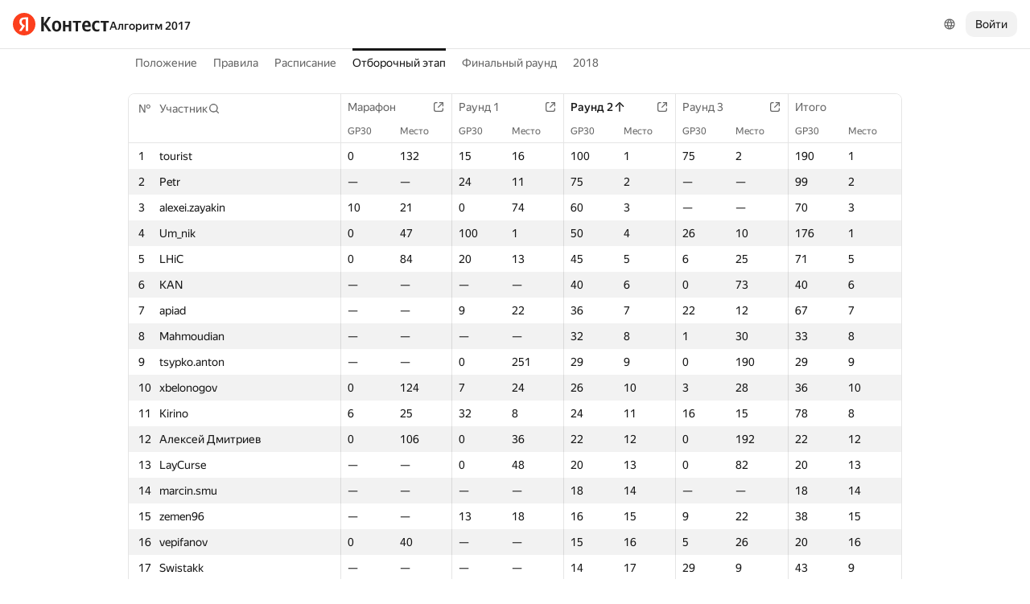

--- FILE ---
content_type: text/html; charset=UTF-8
request_url: https://contest.yandex.ru/algorithm2017/results/?order=asc&sortBy=contest&contestIdx=2&p=1
body_size: 98814
content:
<!DOCTYPE html><html class="i-ua_js_no i-ua_css_standard" lang="ru"><head><meta charset="utf-8"/><meta name="viewport" content="width=device-width, initial-scale=1"/><meta http-equiv="X-UA-Compatible" content="IE=edge"/><title>Отборочный этап — Алгоритм 2017</title><link rel="shortcut icon" href="/favicon.ico?1762174221183"/><script nonce="TPGwHRqEzT+dpb4MmPLJ4A==">;(function(d,e,c,r){e=d.documentElement;c="className";r="replace";e[c]=e[c][r]("i-ua_js_no","i-ua_js_yes");if(d.compatMode!="CSS1Compat")e[c]=e[c][r]("i-ua_css_standart","i-ua_css_quirks")})(document);;(function(d,e,c,n,w,v,f){e=d.documentElement;c="className";n="createElementNS";f="firstChild";w="http://www.w3.org/2000/svg";e[c]+=" i-ua_svg_"+(!!d[n]&&!!d[n](w,"svg").createSVGRect?"yes":"no");v=d.createElement("div");v.innerHTML="<svg/>";e[c]+=" i-ua_inlinesvg_"+((v[f]&&v[f].namespaceURI)==w?"yes":"no");})(document);;(function(d,e,p){e=d.documentElement;p="placeholder";e.className+=" i-ua_"+p+(p in d.createElement("input")?"_yes":"_no")})(document);</script><link rel="stylesheet" href="//yastatic.net/s3/contest/static/contest-www/fb5b1cbf768d36e0451f823f0cb5ff5450ea6375/bundles/merged-monitor/_merged-monitor.css"/><!--[if IE 6]><link rel="stylesheet" href="//yastatic.net/s3/contest/static/contest-www/fb5b1cbf768d36e0451f823f0cb5ff5450ea6375/bundles/merged-monitor/_merged-monitor.ie6.css"/><![endif]--><!--[if IE 7]><link rel="stylesheet" href="//yastatic.net/s3/contest/static/contest-www/fb5b1cbf768d36e0451f823f0cb5ff5450ea6375/bundles/merged-monitor/_merged-monitor.ie7.css"/><![endif]--><!--[if IE 8]><link rel="stylesheet" href="//yastatic.net/s3/contest/static/contest-www/fb5b1cbf768d36e0451f823f0cb5ff5450ea6375/bundles/merged-monitor/_merged-monitor.ie8.css"/><![endif]--><!--[if IE 9]><link rel="stylesheet" href="//yastatic.net/s3/contest/static/contest-www/fb5b1cbf768d36e0451f823f0cb5ff5450ea6375/bundles/merged-monitor/_merged-monitor.ie9.css"/><![endif]--><link rel="stylesheet" href="//yastatic.net/s3/contest/static/contest-www/fb5b1cbf768d36e0451f823f0cb5ff5450ea6375/bundles/merged-monitor/_merged-monitor.print.css" media="print"/><script src="//yastatic.net/jquery/1.8.3/jquery.min.js" nonce="/sTJKnXGt5gz4trIZbtA4g=="></script><script src="//yastatic.net/s3/contest/static/contest-www/fb5b1cbf768d36e0451f823f0cb5ff5450ea6375/bundles/merged-monitor/_merged-monitor.ru.js" nonce="TPGwHRqEzT+dpb4MmPLJ4A=="></script><meta name="description" content="Яндекс.Контест это сервис, позволяющий программистам со всего мира соревноваться на предложенных задачах, а преподавателям и авторам задач -- размещать задания и серии заданий и предоставлять доступ пользователям через интернет."/><meta name="viewport" content="width=device-width, initial-scale=1"/><meta name="yandex-verification" content="b22f2e5048e733e5"/><script nonce="TPGwHRqEzT+dpb4MmPLJ4A==">!function(n,i){if(n.Ya=n.Ya||{},Ya.Rum)throw new Error("Rum: interface is already defined");var e=n.performance,t=e&&e.timing&&e.timing.navigationStart||Ya.startPageLoad||+new Date,a=n.requestAnimationFrame,r=Ya.Rum={enabled:!!e,vsStart:document.visibilityState,vsChanged:!1,_defTimes:[],_defRes:[],_deltaMarks:{},_markListeners:{},_onComplete:[],_onInit:[],_unsubscribers:[],_settings:{},_vars:{},init:function(n,i){r._settings=n,r._vars=i},getTime:e&&e.now?function(){return e.now()}:Date.now?function(){return Date.now()-t}:function(){return new Date-t},time:function(n){r._deltaMarks[n]=[r.getTime()]},timeEnd:function(n,i){var e=r._deltaMarks[n];e&&0!==e.length&&e.push(r.getTime(),i)},sendTimeMark:function(n,i,e,t){void 0===i&&(i=r.getTime()),r._defTimes.push([n,i,t]),r.mark(n,i)},sendDelta:function(n,i,e,t){var a,s=r._deltaMarks;s[n]||void 0===i||(a=t&&t.originalEndTime?t.originalEndTime:r.getTime(),s[n]=[a-i,a,e])},sendResTiming:function(n,i){r._defRes.push([n,i])},sendRaf:function(n){var i=r.getSetting("forcePaintTimeSending");if(a&&(i||!r.isVisibilityChanged())){var e="2616."+n;a((function(){!i&&r.isVisibilityChanged()||(r.getSetting("sendFirstRaf")&&r.sendTimeMark(e+".205"),a((function(){!i&&r.isVisibilityChanged()||r.sendTimeMark(e+".1928")})))}))}},isVisibilityChanged:function(){return r.vsStart&&("visible"!==r.vsStart||r.vsChanged)},mark:e&&e.mark?function(n,i){e.mark(n+(i?": "+i:""))}:function(){},getSetting:function(n){var i=r._settings[n];return null===i?null:i||""},on:function(n,i){if("function"==typeof i)return(r._markListeners[n]=r._markListeners[n]||[]).push(i),function(){if(r._markListeners[n]){var e=r._markListeners[n].indexOf(i);e>-1&&r._markListeners[n].splice(e,1)}}},sendTrafficData:function(){},finalizeLayoutShiftScore:function(){},finalizeLargestContentfulPaint:function(){},getLCPAdditionalParams:function(){}};document.addEventListener&&document.addEventListener("visibilitychange",(function n(){Ya.Rum.vsChanged=!0,document.removeEventListener("visibilitychange",n)}))}(window);

!function(){if(window.PerformanceLongTaskTiming){var e=function(e,n){return(e=e.concat(n)).length>300&&(e=e.slice(e.length-300)),e};function n(){var n=Ya.Rum._tti={events:[],eventsAfterTTI:[],fired:!1,observer:new PerformanceObserver((function(r){var t=r.getEntries();n.events=e(n.events,t),n.fired&&(n.eventsAfterTTI=e(n.eventsAfterTTI,t))}))};n.observer.observe({entryTypes:["longtask"]}),Ya.Rum._unsubscribers&&Ya.Rum._unsubscribers.push((function(){n.observer.disconnect()}))}n(),Ya.Rum._onInit&&Ya.Rum._onInit.push(n)}}();

Ya.Rum.observeDOMNode=window.IntersectionObserver?function(e,i,n){var t=this,o=Ya.Rum.getSetting("forcePaintTimeSending");!function r(){if(o||!t.isVisibilityChanged()){var s="string"==typeof i?document.querySelector(i):i;s?new IntersectionObserver((function(i,n){!o&&t.isVisibilityChanged()||(Ya.Rum.sendTimeMark(e),n.unobserve(s))}),n).observe(s):setTimeout(r,100)}}()}:function(){};

!function(){var e,n,t,i=Ya.Rum,o=[];function s(){var t=o.join("\r\n");o=[],e=null,n&&a(n,t)}function a(e,n){if(!(navigator.sendBeacon&&t&&navigator.sendBeacon(e,n))){var i=new XMLHttpRequest;i.open("POST",e),i.send(n)}}function g(t,c,r,u,l,v,d,f,j,m){var p=[t?"/reqid="+t:"",c?"/"+c.join("/"):"",r?"/path="+r:"",u?"/events="+u:"",l?"/slots="+l.join(";"):"",v?"/experiments="+v.join(";"):"",d?"/vars="+d:"","/cts="+(new Date).getTime(),j||"","/*"+(f||"")];m&&m!==n?a(m,p.join("")):(o.push(p.join("")),o.length<42?e=setTimeout(s,15):s(),i.sendToClck=g)}i.send=function(o,s,a,c,r,u,l){clearTimeout(e),n=i.getSetting("clck"),t=i.getSetting("beacon"),g(i.getSetting("reqid"),l,s,r,i.getSetting("slots"),i.getSetting("experiments"),a)}}();

!function(){var n=Ya.Rum,i=window.BEM;function t(){i&&i.channel("i-bem").onFirst("start-init",(function(){n.getSetting("sendBeforeBemInited")&&n.sendTimeMark("2418")})).onFirst("init",(function(){n.sendTimeMark("2295")}))}t(),n._onInit&&n._onInit.push(t)}();

Ya.Rum?.init({"beacon":true,"clck":"https://yandex.ru/clck/click","reqid":"SdpLxrgT"}, {"-page":"results","-platform":"desktop","-env":"production","rum_id":"ru.contest-www","-project":"contest-www"});
!function(e,n){if(!e)throw new Error("Rum: interface is not included");if(!e.enabled)return e.getSetting=function(){return""},e.getVarsList=function(){return[]},void(e.getResourceTimings=e.pushConnectionTypeTo=e.pushTimingTo=e.normalize=e.sendCounter=e.sendDelta=e.sendTimeMark=e.sendResTiming=e.sendTiming=e.sendTTI=e.makeSubPage=e.sendHeroElement=e.onReady=e.onQuietWindow=function(){});e.getVarsList=function(){var n=e._vars;return Object.keys(n).map(function(e){return e+"="+encodeURIComponent(n[e]).replace(/\*/g,"%2A")})},e.setVars=function(n){Object.keys(n).forEach(function(t){e._vars[t]=n[t]}),M(),I()};var t,i,r="690.1033",o="690.2096.207",a="690.2096.2877",s="690.2096.2892",c="690.2096.2044",u="690.2096.361",d="690.2096.4004",f=3,l=3e3,v={connectEnd:2116,connectStart:2114,decodedBodySize:2886,domComplete:2124,domContentLoadedEventEnd:2131,domContentLoadedEventStart:2123,domInteractive:2770,domLoading:2769,domainLookupEnd:2113,domainLookupStart:2112,duration:2136,encodedBodySize:2887,entryType:2888,fetchStart:2111,initiatorType:2889,loadEventEnd:2126,loadEventStart:2125,nextHopProtocol:2890,redirectCount:1385,redirectEnd:2110,redirectStart:2109,requestStart:2117,responseEnd:2120,responseStart:2119,secureConnectionStart:2115,startTime:2322,transferSize:2323,type:76,unloadEventEnd:2128,unloadEventStart:2127,workerStart:2137},g={visible:1,hidden:2,prerender:3},m={bluetooth:2064,cellular:2065,ethernet:2066,none:1229,wifi:2067,wimax:2068,other:861,unknown:836,0:836,1:2066,2:2067,3:2070,4:2071,5:2768},p={"first-paint":2793,"first-contentful-paint":2794},h=Object.keys(p).length,y=e.getTime,T=window.PerformanceObserver,E=window.performance||{},S=E.timing||{},b=E.navigation||{},C=navigator.connection,k={},L={},w=e._deltaMarks,R=document.createElement("link"),j=document.createElement("a"),x="function"==typeof E.getEntriesByType,_=S.navigationStart;function M(){t=e.getVarsList(),e.getSetting("sendClientUa")&&t.push("1042="+encodeURIComponent(navigator.userAgent))}function I(){i=t.concat(["143.2129="+_])}function O(e){function n(){removeEventListener("DOMContentLoaded",n),removeEventListener("load",n),e()}"loading"===document.readyState?(addEventListener("DOMContentLoaded",n),addEventListener("load",n)):e()}function z(){var n;e.getSetting("disableOnLoadTasks")||(removeEventListener("load",z),(n=e.getSetting("periodicStatsIntervalMs"))||null===n||(n=15e3),n&&(V=setInterval(Q,n)),addEventListener("beforeunload",Q),function(){if(T){q(E.getEntriesByType("navigation")),q(E.getEntriesByType("resource"));try{new T(function(e){q(e.getEntries())}).observe({entryTypes:["resource","navigation"]})}catch(e){}e._periodicTasks.push(J)}}(),function(){if(T)try{new T(function(e,n){var t=e.getEntries()[0];if(t){var i=t.processingStart,r={duration:t.duration,js:t.processingEnd-i,name:t.name};t.target&&(r.target=K(t.target)),A("first-input",i-t.startTime,r),n.disconnect()}}).observe({type:"first-input",buffered:!0})}catch(e){}}(),function(){if(x){var e=E.getEntriesByType("navigation")[0];if(e){var n=[];me(n,e),fe(n);var i=E.getEntriesByName("yndxNavigationSource")[0];i&&n.push("2091.186="+i.value),he(s,t.concat(n))}}}(),function(){if(T){var n=e.getSetting("clsWindowGap")?e.getSetting("clsWindowGap"):1/0,t=e.getSetting("clsWindowSize")?e.getSetting("clsWindowSize"):1/0,i=new T(function(e){var i=e.getEntries();null==$&&($=0);for(var r=0;r<i.length;r++){var o=i[r];o.hadRecentInput||(Z&&o.startTime-X[X.length-1].startTime<n&&o.startTime-X[0].startTime<t?(Z+=o.value,X.push(o)):(ne(),Z=o.value,X=[o]))}ne()});try{i.observe({type:"layout-shift",buffered:!0})}catch(e){}addEventListener("visibilitychange",function e(){if("hidden"===document.visibilityState){removeEventListener("visibilitychange",e);try{"function"==typeof i.takeRecords&&i.takeRecords(),i.disconnect()}catch(e){}te()}}),addEventListener("beforeunload",te)}}(),function(){if(T&&(e.getSetting("forcePaintTimeSending")||!e.isVisibilityChanged())){var n=new T(function(e){for(var n=e.getEntries(),t=0;t<n.length;t++){var i=n[t];ie=i.renderTime||i.loadTime,re=i}oe||(U("largest-loading-elem-paint",ie),oe=!0)});try{n.observe({type:"largest-contentful-paint",buffered:!0})}catch(e){}addEventListener("visibilitychange",function e(){if("hidden"===document.visibilityState){removeEventListener("visibilitychange",e);try{"function"==typeof n.takeRecords&&n.takeRecords(),n.disconnect()}catch(e){}ae()}}),addEventListener("beforeunload",ae)}}())}function B(){var n=S.domContentLoadedEventStart,i=S.domContentLoadedEventEnd;if(0!==n||0!==i){var o=0===S.responseStart?_:S.responseStart,a=0===S.domainLookupStart?_:S.domainLookupStart,s=t.concat(["2129="+_,"1036="+(a-_),"1037="+(S.domainLookupEnd-S.domainLookupStart),"1038="+(S.connectEnd-S.connectStart),S.secureConnectionStart&&"1383="+(S.connectEnd-S.secureConnectionStart),"1039="+(S.responseStart-S.connectEnd),"1040="+(S.responseEnd-o),"1040.906="+(S.responseEnd-a),"1310.2084="+(S.domLoading-o),"1310.2085="+(S.domInteractive-o),"1310.1309="+(i-n),"1310.1007="+(n-o),navigator.deviceMemory&&"3140="+navigator.deviceMemory,navigator.hardwareConcurrency&&"3141="+navigator.hardwareConcurrency]);Object.keys(v).forEach(function(e){e in S&&S[e]&&s.push(v[e]+"="+pe(S[e],_))}),e.vsStart?(s.push("1484="+(g[e.vsStart]||2771)),e.vsChanged&&s.push("1484.719=1")):s.push("1484="+g.visible),b&&(b.redirectCount&&s.push("1384.1385="+b.redirectCount),1!==b.type&&2!==b.type||s.push("770.76="+b.type)),fe(s),he(r,s)}else setTimeout(B,50)}M(),I(),e.ajaxStart=0,e.ajaxComplete=0,O(function(){_&&setTimeout(function(){e.sendTimeMark=U,e.sendResTiming=H,e.sendTiming=G,e.timeEnd=D;for(var n=e._defRes;n.length;){var t=n.shift();H(t[0],t[1])}for(var i=e._defTimes;i.length;){var r=i.shift();U(r[0],r[1],!1,r[2])}Object.keys(w).forEach(function(e){A(e)}),B(),function n(){if(x&&(e.getSetting("forcePaintTimeSending")||!e.isVisibilityChanged())){for(var t=E.getEntriesByType("paint"),i=0;i<t.length;i++){var r=t[i],o=p[r.name];o&&!P[r.name]&&(P[r.name]=!0,N++,U("1926."+o,r.startTime))}if(N<h)try{new T(function(e,t){n(),t&&t.disconnect()}).observe({entryTypes:["paint"]})}catch(e){}}}(),e.getSetting("sendAutoElementTiming")&&se(),window.addEventListener("pageshow",ce),ue(),"complete"===document.readyState?z():addEventListener("load",z)},0)}),e._getCommonVars=function(){return t};var V,P={},N=0;function U(t,i,r,a){i===n&&(i=y()),r!==n&&!0!==r||e.mark(t,i);var s=ge(t);if(s.push("207="+pe(i)),W(s,a)){he(o,s),k[t]=k[t]||[],k[t].push(i);var c=e._markListeners[t];c&&c.length&&c.forEach(function(e){e(i)})}}function W(e,t){if(t){if(t.isCanceled&&t.isCanceled())return!1;var i=e.reduce(function(e,n,t){return"string"==typeof n&&(e[n.split("=")[0]]=t),e},{});Object.keys(t).forEach(function(r){if("function"!=typeof t[r]){var o=i[r],a=r+"="+t[r];o===n?e.push(a):e[o]=a}})}return!0}function D(e,n){var t=w[e];t&&0!==t.length&&(t.push(y(),n),A(e))}function A(t,i,r,o){var s,c,u,d=w[t];if(void 0!==i?s=(c=o&&o.originalEndTime?o.originalEndTime:e.getTime())-i:d&&(s=d[0],c=d[1],u=d[2]),s!==n&&c!==n){var f=ge(t);f.push("207.2154="+pe(s),"207.1428="+pe(c),"2877="+pe(c-s)),W(f,r)&&W(f,u)&&(he(a,f),delete w[t])}}function H(e,n){le(n,function(t){t&&G(e,t[t.length-1],n)})}function G(n,t,i){var r=ge(n);e.getSetting("sendUrlInResTiming")&&r.push("13="+encodeURIComponent(i)),me(r,t),he(c,r)}function Q(){var n=!1;e._periodicTasks.forEach(function(e){e()&&(n=!0)}),n||clearInterval(V)}e.getTimeMarks=function(){return k},e._periodicTasks=[];var Y=0;function q(e){if(e&&e.length)for(var n=L,t=0;t<e.length;t++){var i=F(e[t]);if(i){var r=i.domain+"-"+i.extension,o=n[r]=n[r]||{count:0,size:0};o.count++,o.size+=i.size}}}function F(e){var n=e.transferSize;if(null!=n){j.href=e.name;var t=j.pathname;if(0!==t.indexOf("/clck")){var i=t.lastIndexOf("."),r="";return-1!==i&&t.lastIndexOf("/")<i&&t.length-i<=5&&(r=t.slice(i+1)),{size:n,domain:j.hostname,extension:r}}}}function J(){var n=e.getSetting("maxTrafficCounters")||250;if(Y>=n)return!1;for(var i=Object.keys(L),r="",o=0;o<i.length;o++){var a=i[o],s=L[a];r+=encodeURIComponent(a)+"!"+s.count+"!"+s.size+";"}if(r.length){Y++;var c=t.concat(["d="+r,"t="+pe(y())]);he(u,c)}return L={},Y<n}function K(e){if(!e)return"";var t=(e.tagName||"").toLowerCase(),i=e.className&&e.className.baseVal!==n?e.className.baseVal:e.className;return t+(i?(" "+i).replace(/\s+/g,"."):"")}var X,Z,$=("layout-shift",Boolean(T&&T.supportedEntryTypes&&-1!==T.supportedEntryTypes.indexOf("layout-shift"))?0:null),ee=null;function ne(){Z>$&&($=Z,ee=X)}function te(){if(null!=$){var i=["s="+Math.round(1e6*$)/1e6];if(e.getSetting("logClsTarget")){var r=function(e){var n=null;if(!e)return null;var t=null;return(n=e.reduce(function(e,n){return e&&e.value>n.value?e:n}))&&n.sources&&n.sources.length&&(t=n.sources.find(function(e){return e.node&&1===e.node.nodeType})||n.sources[0]),t&&K(t.node)}(ee);i.push("target="+r)}he(d,t.concat(i)),$=null,Z=n,X=n}}var ie=null,re=null,oe=!1;function ae(){if(null!=ie){var n=e.getLCPAdditionalParams(re);U("largest-contentful-paint",ie,!1,n),ie=null,re=null}}var se=T?function(){if(e.getSetting("forcePaintTimeSending")||!e.isVisibilityChanged())try{new T(function(e){for(var n=e.getEntries(),t=0;t<n.length;t++){var i=n[t];U("element-timing."+i.identifier,i.startTime)}}).observe({type:"element",buffered:!0})}catch(e){}}:function(){};function ce(e){e.persisted&&U("bfcache")}function ue(n,t,i){if(e._tti){var r=y();de(function(o){var a={2796.2797:ve(e._tti.events||[],t),689.2322:pe(r)};i&&Object.keys(i).forEach(function(e){a[e]=i[e]}),U(n||"2795",o,!0,a),e._tti.fired=!0},t)}}function de(n,t){e._tti&&(t||(t=y()),function i(){var r,o=t,a=y(),s=e._tti.events||[],c=s.length;0!==c&&(r=s[c-1],o=Math.max(o,Math.floor(r.startTime+r.duration))),a-o>=l?n(o):setTimeout(i,1e3)}())}function fe(e){C&&e.push("2437="+(m[C.type]||2771),C.downlinkMax!==n&&"2439="+C.downlinkMax,C.effectiveType&&"2870="+C.effectiveType,C.rtt!==n&&"rtt="+C.rtt,C.downlink!==n&&"dwl="+C.downlink)}function le(e,n){if(!x)return n(null);R.href=e;var t=R.href,i=0,r=100;setTimeout(function e(){var o=E.getEntriesByName(t);if(o.length)return n(o);i++<f?(setTimeout(e,r),r+=r):n(null)},0)}function ve(e,n){return e=e||[],n=n||0,e.filter(function(e){return e.startTime-n>=-50}).map(function(e){var n=e.name?e.name.split("-").map(function(e){return e[0]}).join(""):"u",t=Math.floor(e.startTime);return n+"-"+t+"-"+Math.floor(t+e.duration)}).join(".")}function ge(n){return i.concat(["1701="+n,e.ajaxStart&&"1201.2154="+pe(e.ajaxStart),e.ajaxComplete&&"1201.2052="+pe(e.ajaxComplete)])}function me(e,n){Object.keys(v).forEach(function(t){if(t in n){var i=n[t];(i||0===i)&&e.push(v[t]+"="+pe(i))}})}function pe(e,n){return"string"==typeof e?encodeURIComponent(e):Math.round(1e3*(e-(n||0)))/1e3}function he(n,t){var i=encodeURIComponent(window.YaStaticRegion||"unknown");t.push("-cdn="+i);var r=t.filter(Boolean).join(",");e.send(null,n,r)}e.sendTTI=ue,e.sendHeroElement=function(e){U("2876",e)},e._subpages={},e.makeSubPage=function(n,t){var i=e._subpages[n];e._subpages[n]=void 0===i?i=0:++i;var r=!1;return{689.2322:pe(void 0!==t?t:y()),2924:n,2925:i,isCanceled:function(){return r},cancel:function(){r=!0}}},e._getLongtasksStringValue=ve,e.getResourceTimings=le,e.pushConnectionTypeTo=fe,e.pushTimingTo=me,e.normalize=pe,e.sendCounter=he,e.sendDelta=A,e.sendTrafficData=J,e.finalizeLayoutShiftScore=te,e.finalizeLargestContentfulPaint=ae,e.onReady=O,e.onQuietWindow=de,e.getSelector=K,e.sendBFCacheTimeMark=ce}(Ya.Rum);

!function(n){if(!n.Ya||!Ya.Rum)throw new Error("Rum: interface is not defined");var e=Ya.Rum;e.getSetting=function(n){var t=e._settings[n];return null===t?null:t||""}}("undefined"!=typeof self?self:window);

!function(e,r){var n={client:["690.2354",1e3,100,0],uncaught:["690.2361",100,10,0],external:["690.2854",100,10,0],script:["690.2609",100,10,0]},t={};r.ERROR_LEVEL={INFO:"info",DEBUG:"debug",WARN:"warn",ERROR:"error",FATAL:"fatal"},r._errorSettings={clck:"https://yandex.ru/clck/click",beacon:!0,project:"unknown",page:"",env:"",experiments:[],additional:{},platform:"",region:"",dc:"",host:"",service:"",level:"",version:"",yandexuid:"",loggedin:!1,coordinates_gp:"",referrer:!0,preventError:!1,unhandledRejection:!1,traceUnhandledRejection:!1,uncaughtException:!0,debug:!1,limits:{},silent:{},filters:{},pageMaxAge:864e6,initTimestamp:+new Date};var o=!1;function a(e,r){for(var n in r)r.hasOwnProperty(n)&&(e[n]=r[n]);return e}function i(e){return"boolean"==typeof e&&(e=+e),"number"==typeof e?e+"":null}r.initErrors=function(n){var t=a(r._errorSettings,n);o||(t.uncaughtException&&function(){var n=r._errorSettings;if(e.addEventListener)e.addEventListener("error",s),n.resourceFails&&e.addEventListener("error",l,!0),"Promise"in e&&n.unhandledRejection&&e.addEventListener("unhandledrejection",function(e){var n,t,o=e.reason,a={};o&&(o.stack&&o.message?(n=o.message,t=o.stack):(n=String(o),t=r._parseTraceablePromiseStack(e.promise),"[object Event]"===n?n="event.type: "+o.type:"[object Object]"===n&&(a.unhandledObject=o)),o.target&&o.target.src&&(a.src=o.target.src),s({message:"Unhandled rejection: "+n,stack:t,additional:a}))});else{var t=e.onerror;e.onerror=function(e,r,n,o,a){s({error:a||new Error(e||"Empty error"),message:e,lineno:n,colno:o,filename:r}),t&&t.apply(this,arguments)}}}(),t.unhandledRejection&&t.traceUnhandledRejection&&r._traceUnhandledRejection&&r._traceUnhandledRejection(),o=!0)},r.updateErrors=function(e){a(r._errorSettings,e)},r.updateAdditional=function(e){r._errorSettings.additional=a(r._errorSettings.additional||{},e)},r._handleError=function(e,o,i){var s,l,c=r._errorSettings;if(c.preventError&&e.preventDefault&&e.preventDefault(),o)s=e,l="client";else{s=r._normalizeError(e),l=s.type;var d=c.onError;"function"==typeof d&&d(s);var u=c.transform;if("function"==typeof u&&(s=u(s)),!s)return;s.settings&&(i=s.settings)}var g=+new Date,f=c.initTimestamp,p=c.pageMaxAge;if(!(-1!==p&&f&&f+p<g)){var m=n[l][1];"number"==typeof c.limits[l]&&(m=c.limits[l]);var v=n[l][2];"number"==typeof c.silent[l]&&(v=c.silent[l]);var h=n[l][3];if(h<m||-1===m){s.path=n[l][0];var E=r._getErrorData(s,{silent:h<v||-1===v?"no":"yes",isCustom:Boolean(o)},a(a({},c),i)),_=function(e){t[s.message]=!1,r._sendError(e.path,e.vars),n[l][3]++}.bind(this,E);if(void 0===c.throttleSend)_();else{if(t[s.message])return;t[s.message]=!0,setTimeout(_,c.throttleSend)}}}},r._getReferrer=function(r){var n=r.referrer,t=typeof n;return"function"===t?n():"string"===t&&n?n:!1!==n&&e.location?e.location.href:void 0},r.getErrorSetting=function(e){return r._errorSettings[e]},r._buildExperiments=function(e){return e instanceof Array?e.join(";"):""},r._buildAdditional=function(e,r){var n="";try{var t=a(a({},e),r);0!==Object.keys(t).length&&(n=JSON.stringify(t))}catch(e){}return n},r._getErrorData=function(n,t,o){t=t||{};var a=r._buildExperiments(o.experiments),s=r._buildAdditional(o.additional,n.additional),l={"-stack":n.stack,"-url":n.file,"-line":n.line,"-col":n.col,"-block":n.block,"-method":n.method,"-msg":n.message,"-env":o.env,"-external":n.external,"-externalCustom":n.externalCustom,"-project":o.project,"-service":n.service||o.service,"-page":n.page||o.page,"-platform":o.platform,"-level":n.level,"-experiments":a,"-version":o.version,"-region":o.region,"-dc":o.dc,"-host":o.host,"-yandexuid":o.yandexuid,"-loggedin":o.loggedin,"-coordinates_gp":n.coordinates_gp||o.coordinates_gp,"-referrer":r._getReferrer(o),"-source":n.source,"-sourceMethod":n.sourceMethod,"-type":t.isCustom?n.type:"","-additional":s,"-adb":i(Ya.blocker)||i(o.blocker),"-cdn":e.YaStaticRegion,"-ua":navigator.userAgent,"-silent":t.silent,"-ts":+new Date,"-init-ts":o.initTimestamp};return o.debug&&e.console&&console[console[n.level]?n.level:"error"]("[error-counter] "+n.message,l,n.stack),{path:n.path,vars:l}},r._baseNormalizeError=function(e){var r=(e=e||{}).error,n=e.filename||e.fileName||"",t=r&&r.stack||e.stack||"",o=e.message||"",a=r&&r.additional||e.additional;return{file:n,line:e.lineno||e.lineNumber,col:e.colno||e.colNumber,stack:t,message:o,additional:a}},r._normalizeError=function(e){var n=r._baseNormalizeError(e),t="uncaught",o=r._isExternalError(n.file,n.message,n.stack),a="",i="";return o.hasExternal?(t="external",a=o.common,i=o.custom):/^Script error\.?$/.test(n.message)&&(t="script"),n.external=a,n.externalCustom=i,n.type=t,n},r._createVarsString=function(e){var r=[];for(var n in e)e.hasOwnProperty(n)&&(e[n]||0===e[n])&&r.push(n+"="+encodeURIComponent(e[n]).replace(/\*/g,"%2A"));return r.join(",")},r._sendError=function(e,n){r.send(null,e,r._createVarsString(n),null,null,null,null)};var s=function(e){r._handleError(e,!1)},l=function(e){var n=e.target;if(n){var t=n.srcset||n.src;if(t||(t=n.href),t){var o=n.tagName||"UNKNOWN";r.logError({message:o+" load error",additional:{src:t}})}}};r._parseTraceablePromiseStack=function(){}}("undefined"!=typeof self?self:window,Ya.Rum);

!function(e){var r={url:{0:/(miscellaneous|extension)_bindings/,1:/^chrome:/,2:/kaspersky-labs\.com\//,3:/^(?:moz|chrome|safari)-extension:\/\//,4:/^file:/,5:/^resource:\/\//,6:/webnetc\.top/,7:/local\.adguard\.com/},message:{0:/__adgRemoveDirect/,1:/Content Security Policy/,2:/vid_mate_check/,3:/ucapi/,4:/Access is denied/i,5:/^Uncaught SecurityError/i,6:/__ybro/,7:/__show__deepen/,8:/ntp is not defined/,9:/Cannot set property 'install' of undefined/,10:/NS_ERROR/,11:/Error loading script/,12:/^TypeError: undefined is not a function$/,13:/__firefox__\.(?:favicons|metadata|reader|searchQueryForField|searchLoginField)/},stack:{0:/(?:moz|chrome|safari)-extension:\/\//,1:/adguard.*\.user\.js/i}};function n(e,r){if(e&&r){var n=[];for(var o in r)if(r.hasOwnProperty(o)){var i=r[o];"string"==typeof i&&(i=new RegExp(i)),i instanceof RegExp&&i.test(e)&&n.push(o)}return n.join("_")}}function o(e,o){var i,a=[];for(var t in r)r.hasOwnProperty(t)&&(i=n(e[t],o[t]))&&a.push(t+"~"+i);return a.join(";")}e._isExternalError=function(n,i,a){var t=e._errorSettings.filters||{},s={url:(n||"")+"",message:(i||"")+"",stack:(a||"")+""},c=o(s,r),u=o(s,t);return{common:c,custom:u,hasExternal:!(!c&&!u)}}}(Ya.Rum);

Ya.Rum?.initErrors({"page":"results","platform":"desktop","env":"production","reqid":"SdpLxrgT","project":"contest-www"});</script></head><body class="b-page b-page__body i-global i-ua i-ua_interaction_yes page hr-fonts hr-variables hr-theme hr-theme_color_light i-bem" data-bem="{&quot;i-global&quot;:{&quot;lang&quot;:&quot;ru&quot;,&quot;tld&quot;:&quot;ru&quot;,&quot;content-region&quot;:&quot;ru&quot;,&quot;click-host&quot;:&quot;//clck.yandex.ru&quot;,&quot;passport-host&quot;:&quot;https://passport.yandex.ru&quot;,&quot;pass-host&quot;:&quot;pass.yandex.ru&quot;,&quot;social-host&quot;:&quot;social.yandex.ru&quot;,&quot;export-host&quot;:&quot;https://export.yandex.ru&quot;,&quot;login&quot;:&quot;&quot;,&quot;lego-static-host&quot;:&quot;//yastatic.net/lego/2.10-142&quot;,&quot;id&quot;:&quot;contest&quot;,&quot;yandexuid&quot;:&quot;1449097401762174221&quot;,&quot;social-retpath&quot;:&quot;https://contest.yandex.ru/i-social__closer.html&quot;,&quot;retpath&quot;:&quot;https://contest.yandex.ru/algorithm2017/results/?order=asc&amp;sortBy=contest&amp;contestIdx=2&amp;p=1&quot;,&quot;passport-msg&quot;:&quot;contest&quot;},&quot;i-ua&quot;:{},&quot;page&quot;:{}}"><div class="page__head"><div class="banners"></div><header class="page__header"><div class="page__header-left"><a class="page__logo" href="/" title="Контест"><div class="logo2"><img class="logo2__image" src="//yastatic.net/s3/contest/contest/logo/ru.svg"/></div></a><div class="page__search"><a class="link link_size_s link_view_none i-font i-font_face_textbook page__competition-link" href="/algorithm2017/">Алгоритм 2017</a></div></div><div class="page__header-right"><div class="dropdown-menu dropdown-menu_theme_ffffff lang-switcher i-bem" data-bem="{&quot;dropdown-menu&quot;:{},&quot;lang-switcher&quot;:{&quot;tune&quot;:&quot;http://tune.yandex.ru&quot;}}"><button class="hr-button hr-button_view_ghost hr-button_size_m hr-control hr-control_size_m dropdown-menu__switcher i-bem" data-bem="{&quot;hr-button&quot;:{}}" type="button"><span class="hr-button__content"><span class="hr-slot__wrapper hr-slot__wrapper_type_icon hr-slot__wrapper_place_left"></span><span class="hr-icon hr-icon_size_s hr-button__primary-icon"><svg viewBox="0 0 24 24" fill="none" xmlns="http://www.w3.org/2000/svg"><path fill-rule="evenodd" clip-rule="evenodd" d="M2.125 12c0-5.454 4.421-9.875 9.875-9.875S21.875 6.546 21.875 12 17.454 21.875 12 21.875 2.125 17.454 2.125 12Zm1.956-1.825a8.15 8.15 0 0 0 0 3.65h3.594a14.644 14.644 0 0 1-.15-1.843c.013-.608.063-1.211.15-1.807H4.081Zm.62-1.75h3.34a14.648 14.648 0 0 1 1.97-4.305A8.143 8.143 0 0 0 4.7 8.425ZM12 4.355a12.893 12.893 0 0 0-2.136 4.07h4.272A12.892 12.892 0 0 0 12 4.355Zm2.554 5.82H9.446c-.1.6-.157 1.21-.17 1.825.013.615.07 1.225.17 1.825h5.108c.1-.6.157-1.21.17-1.825a12.894 12.894 0 0 0-.17-1.825Zm1.77 3.65a14.637 14.637 0 0 0 .15-1.843 14.656 14.656 0 0 0-.149-1.807h3.594a8.147 8.147 0 0 1 0 3.65h-3.594Zm-2.188 1.75H9.864A12.895 12.895 0 0 0 12 19.645a12.893 12.893 0 0 0 2.136-4.07ZM10.01 19.88a14.647 14.647 0 0 1-1.97-4.305H4.702a8.143 8.143 0 0 0 5.308 4.305Zm3.98 0a14.648 14.648 0 0 0 1.97-4.305h3.338a8.143 8.143 0 0 1-5.308 4.305Zm5.308-11.455H15.96a14.65 14.65 0 0 0-1.97-4.305 8.143 8.143 0 0 1 5.308 4.305Z" fill="currentColor"></path></svg></span><span class="hr-slot__wrapper hr-slot__wrapper_type_icon hr-slot__wrapper_place_right"></span><span class="hr-button__state"></span></span></button><div class="popup popup_theme_normal popup_autoclosable_yes popup_adaptive_yes popup_animate_yes dropdown__popup lang-switcher__popup-content dropdown-menu__popup"><div class="popup__under"></div><i class="popup__tail"></i><div class="popup__content"><div class="b-menu-vert dropdown-menu__menu dropdown-menu__menu_theme_ffffff" role="menu"><ul class="b-menu-vert__layout"><li class="b-menu-vert__layout-unit b-menu-vert__layout-unit_position_first"><span class="lang-switcher__lang lang-switcher__lang_selected_yes"><div class="country-flag country-flag_s16_ru lang-switcher__flag"></div><span class="lang-switcher__lang-name">Русский</span></span></li><li class="b-menu-vert__layout-unit"><a class="lang-switcher__lang" data-bem="{&quot;lang-switcher__lang&quot;:{&quot;lang&quot;:&quot;en&quot;,&quot;url&quot;:&quot;https://contest.yandex.ru/algorithm2017/results/?order=asc&amp;sortBy=contest&amp;contestIdx=2&amp;p=1&amp;lang=en&quot;}}" href="https://contest.yandex.ru/algorithm2017/results/?order=asc&amp;sortBy=contest&amp;contestIdx=2&amp;p=1&amp;lang=en" role="button" tabindex="0"><div class="country-flag country-flag_s16_gb lang-switcher__flag"></div><span class="lang-switcher__lang-name">English</span></a></li><li class="b-menu-vert__layout-unit"><a class="lang-switcher__lang" data-bem="{&quot;lang-switcher__lang&quot;:{&quot;lang&quot;:&quot;hy&quot;,&quot;url&quot;:&quot;https://contest.yandex.ru/algorithm2017/results/?order=asc&amp;sortBy=contest&amp;contestIdx=2&amp;p=1&amp;lang=hy&quot;}}" href="https://contest.yandex.ru/algorithm2017/results/?order=asc&amp;sortBy=contest&amp;contestIdx=2&amp;p=1&amp;lang=hy" role="button" tabindex="0"><div class="country-flag country-flag_s16_am lang-switcher__flag"></div><span class="lang-switcher__lang-name">հայկ</span></a></li><li class="b-menu-vert__layout-unit"><a class="lang-switcher__lang" data-bem="{&quot;lang-switcher__lang&quot;:{&quot;lang&quot;:&quot;kk&quot;,&quot;url&quot;:&quot;https://contest.yandex.ru/algorithm2017/results/?order=asc&amp;sortBy=contest&amp;contestIdx=2&amp;p=1&amp;lang=kk&quot;}}" href="https://contest.yandex.ru/algorithm2017/results/?order=asc&amp;sortBy=contest&amp;contestIdx=2&amp;p=1&amp;lang=kk" role="button" tabindex="0"><div class="country-flag country-flag_s16_kz lang-switcher__flag"></div><span class="lang-switcher__lang-name">Қазақша</span></a></li><li class="b-menu-vert__layout-unit b-menu-vert__layout-unit_position_last"><a class="lang-switcher__lang" data-bem="{&quot;lang-switcher__lang&quot;:{&quot;lang&quot;:&quot;uz&quot;,&quot;url&quot;:&quot;https://contest.yandex.ru/algorithm2017/results/?order=asc&amp;sortBy=contest&amp;contestIdx=2&amp;p=1&amp;lang=uz&quot;}}" href="https://contest.yandex.ru/algorithm2017/results/?order=asc&amp;sortBy=contest&amp;contestIdx=2&amp;p=1&amp;lang=uz" role="button" tabindex="0"><div class="country-flag country-flag_s16_uz lang-switcher__flag"></div><span class="lang-switcher__lang-name">O'zbek tili</span></a></li></ul></div></div></div></div><a class="hr-button hr-button_size_s hr-button_view_secondary hr-control hr-control_size_s i-bem" data-bem="{&quot;hr-button&quot;:{}}" type="button" href="https://passport.yandex.ru/auth?origin=contest&amp;retpath=https%3A%2F%2Fcontest.yandex.ru%2Falgorithm2017%2Fresults%2F%3Forder%3Dasc%26sortBy%3Dcontest%26contestIdx%3D2%26p%3D1"><span class="hr-button__content"><span class="hr-slot__wrapper hr-slot__wrapper_type_action hr-slot__wrapper_place_left"></span><span class="hr-button__text">Войти</span><span class="hr-slot__wrapper hr-slot__wrapper_type_action hr-slot__wrapper_place_right"></span><span class="hr-button__state"></span></span></a></div></header><ul class="tabs-menu tabs-menu_role_sections tabs-menu_size_m tabs-menu_theme_normal tabs-menu_layout_horiz tabs-menu_type_stroked i-bem" data-bem="{&quot;tabs-menu&quot;:{}}" role="menu"><div class="tabs-menu__inner"><li class="tabs-menu__tab tabs-menu__tab_first_yes"><a class="link link_size_s link_view_secondary" href="/algorithm2017/regulations/">Положение</a></li><li class="tabs-menu__tab"><a class="link link_size_s link_view_secondary" href="/algorithm2017/rules/">Правила</a></li><li class="tabs-menu__tab"><a class="link link_size_s link_view_secondary" href="/algorithm2017/schedule/">Расписание</a></li><li class="tabs-menu__tab tabs-menu__tab_active_yes"><a class="link link_size_s link_view_secondary" href="/algorithm2017/results/">Отборочный этап</a></li><li class="tabs-menu__tab"><a class="link link_size_s link_view_secondary" href="/algorithm2017/contest/4737/enter/">Финальный раунд</a></li><li class="tabs-menu__tab"><a class="link link_size_s link_view_secondary" href="/algorithm2018/">2018</a></li></div></ul></div><div class="page__main page__main_layout_table page__sect"><div class="content"><div class="table__hook table__hook_role_merged-monitor"><table class="table table_role_merged-monitor t-scroller i-bem" data-bem="{&quot;t-scroller&quot;:{&quot;left&quot;:2,&quot;right&quot;:2,&quot;minwidth&quot;:960}}"><thead class="table__head"><tr class="table__row"><th class="table__header table__header_role_place" rowspan="2"><div class="table__data">№</div></th><th class="table__header table__header_role_participant" rowspan="2"><div class="dropdown dropdown_action_closed participants-filter i-bem" data-bem="{&quot;dropdown&quot;:{},&quot;participants-filter&quot;:{}}"><span class="link link_size_s link_view_none link_pseudo_yes dropdown__switcher" role="button" tabindex="0"><span class="monitor-user-filter">Участник<span class="hr-icon hr-icon_size_s"><svg viewBox="0 0 24 24" fill="none" xmlns="http://www.w3.org/2000/svg"><path fillRule="evenodd" clipRule="evenodd" d="M11 5a6 6 0 1 0 0 12 6 6 0 0 0 0-12Zm-8 6a8 8 0 1 1 14.32 4.906l3.387 3.387a1 1 0 0 1-1.414 1.414l-3.387-3.387A8 8 0 0 1 3 11Z" fill="currentColor"/></svg></span></span></span><div class="popup popup_theme_normal popup_autoclosable_yes popup_adaptive_yes popup_animate_yes popup_role_filt dropdown__popup i-bem" data-bem="{&quot;popup&quot;:{&quot;directions&quot;:&quot;bottom-left-center&quot;}}"><div class="popup__under"></div><i class="popup__tail"></i><div class="popup__content"><form class="form form_role_filt i-bem" data-bem="{&quot;form&quot;:{&quot;sugt&quot;:&quot;ptps&quot;}}" method="GET"><span class="input input_size_m input_clear-type_url input_suggest_yes input_view_outline hr-control hr-control_size_m i-bem" data-bem="{&quot;input&quot;:{&quot;dataprovider&quot;:{&quot;url&quot;:&quot;/merged-monitor/108/participantsSuggest/&quot;,&quot;dataType&quot;:&quot;json&quot;},&quot;popupMods&quot;:{&quot;sugt&quot;:&quot;ptps&quot;},&quot;live&quot;:false}}" data-clear-url="https://contest.yandex.ru/algorithm2017/results/?order=asc&amp;sortBy=contest&amp;contestIdx=2&amp;p=1"><span class="input__box"><input class="input__control" id="uniq17621070894026619" name="filt" placeholder="Поиск по участникам" aria-labelledby="labeluniq17621070894026619 hintuniq17621070894026619" value="" autocomplete="off"/><div class="input__state"></div><span class="hr-slot__wrapper hr-slot__wrapper_type_action hr-slot__wrapper_place_left"><span class="hr-slot hr-slot_gap_s hr-slot_padding_s"><span class="hr-slot__item"><span class="hr-icon hr-icon_size_s"><svg viewBox="0 0 24 24" fill="none" xmlns="http://www.w3.org/2000/svg"><path fillRule="evenodd" clipRule="evenodd" d="M11 5a6 6 0 1 0 0 12 6 6 0 0 0 0-12Zm-8 6a8 8 0 1 1 14.32 4.906l3.387 3.387a1 1 0 0 1-1.414 1.414l-3.387-3.387A8 8 0 0 1 3 11Z" fill="currentColor"/></svg></span></span></span></span><span class="hr-slot__wrapper hr-slot__wrapper_type_action hr-slot__wrapper_place_right"><span class="hr-slot hr-slot_gap_s hr-slot_padding_s"><span class="hr-slot__item"><button class="hr-button hr-button_size_xs hr-button_view_ghost hr-button_role_clear hr-control hr-control_size_xs input__clear i-bem" data-bem="{&quot;hr-button&quot;:{}}" type="button"><span class="hr-button__content"><span class="hr-slot__wrapper hr-slot__wrapper_place_left hr-slot__wrapper_type_icon"></span><span class="hr-icon hr-icon_size_s hr-button__primary-icon"><svg viewBox="0 0 24 24" fill="none" xmlns="http://www.w3.org/2000/svg"><path fillRule="evenodd" clipRule="evenodd" d="M4.293 4.293a1 1 0 0 1 1.414 0L12 10.586l6.293-6.293a1 1 0 1 1 1.414 1.414L13.414 12l6.293 6.293a1 1 0 0 1-1.414 1.414L12 13.414l-6.293 6.293a1 1 0 0 1-1.414-1.414L10.586 12 4.293 5.707a1 1 0 0 1 0-1.414Z" fill="currentColor"/></svg></span><span class="hr-slot__wrapper hr-slot__wrapper_place_right hr-slot__wrapper_type_icon"></span><span class="hr-button__state"></span></span></button></span></span></span></span></span><input type="hidden" name="order" value="asc"/><input type="hidden" name="sortBy" value="contest"/><input type="hidden" name="contestIdx" value="2"/></form></div></div></div></th><th class="table__header table__header_role_result" colspan="2"><div class="table__data table__data_type_round"><a class="sorter sorter_arrow_asc" href="https://contest.yandex.ru/algorithm2017/results/?order=desc&amp;sortBy=contest&amp;contestIdx=0">Марафон<span class="hr-icon hr-icon_size_s"><svg viewBox="0 0 24 24" fill="none" xmlns="http://www.w3.org/2000/svg"><path d="M4.293 11.707a1 1 0 0 0 1.414 0l3.536-3.535c.637-.638 1.273-1.575 1.774-2.4.032-.054.069-.104.109-.15l.143.144C11.116 6.522 11 7.32 11 8v12a1 1 0 0 0 2 0V8c0-.681-.116-1.478-.269-2.233l.143-.144c.04.045.077.095.11.149.5.825 1.136 1.762 1.773 2.4l3.536 3.535a1 1 0 1 0 1.414-1.414l-7-7a1 1 0 0 0-1.414 0l-7 7a1 1 0 0 0 0 1.414Z" fill="currentColor"/></svg></span></a><a class="contest-link" href="/contest/4524/standings/" target="_blank"><span class="hr-icon hr-icon_size_s"><svg viewBox="0 0 24 24" fill="none" xmlns="http://www.w3.org/2000/svg"><path fillRule="evenodd" clipRule="evenodd" d="M7 5a2 2 0 0 0-2 2v10a2 2 0 0 0 2 2h10a2 2 0 0 0 2-2v-2a1 1 0 1 1 2 0v2a4 4 0 0 1-4 4H7a4 4 0 0 1-4-4V7a4 4 0 0 1 4-4h2a1 1 0 0 1 0 2H7Z" fill="currentColor"/><path d="M10.929 13.071a1 1 0 0 0 1.414 0l5.536-5.535c.481-.482.963-1.128 1.389-1.77h.203a1.07 1.07 0 0 1-.029.182c-.227.93-.439 2.033-.442 2.93v1.113A1 1 0 0 0 21 10V4a1 1 0 0 0-1-1h-5.996A1 1 0 0 0 14 5h1.1c.902 0 2.014-.213 2.952-.442.06-.015.122-.025.182-.029v.203c-.642.426-1.288.908-1.77 1.39l-5.535 5.535a1 1 0 0 0 0 1.414Z" fill="currentColor"/></svg></span></a></div></th><th class="table__header table__header_role_result" colspan="2"><div class="table__data table__data_type_round"><a class="sorter sorter_arrow_asc" href="https://contest.yandex.ru/algorithm2017/results/?order=desc&amp;sortBy=contest&amp;contestIdx=1">Раунд 1<span class="hr-icon hr-icon_size_s"><svg viewBox="0 0 24 24" fill="none" xmlns="http://www.w3.org/2000/svg"><path d="M4.293 11.707a1 1 0 0 0 1.414 0l3.536-3.535c.637-.638 1.273-1.575 1.774-2.4.032-.054.069-.104.109-.15l.143.144C11.116 6.522 11 7.32 11 8v12a1 1 0 0 0 2 0V8c0-.681-.116-1.478-.269-2.233l.143-.144c.04.045.077.095.11.149.5.825 1.136 1.762 1.773 2.4l3.536 3.535a1 1 0 1 0 1.414-1.414l-7-7a1 1 0 0 0-1.414 0l-7 7a1 1 0 0 0 0 1.414Z" fill="currentColor"/></svg></span></a><a class="contest-link" href="/contest/4541/standings/" target="_blank"><span class="hr-icon hr-icon_size_s"><svg viewBox="0 0 24 24" fill="none" xmlns="http://www.w3.org/2000/svg"><path fillRule="evenodd" clipRule="evenodd" d="M7 5a2 2 0 0 0-2 2v10a2 2 0 0 0 2 2h10a2 2 0 0 0 2-2v-2a1 1 0 1 1 2 0v2a4 4 0 0 1-4 4H7a4 4 0 0 1-4-4V7a4 4 0 0 1 4-4h2a1 1 0 0 1 0 2H7Z" fill="currentColor"/><path d="M10.929 13.071a1 1 0 0 0 1.414 0l5.536-5.535c.481-.482.963-1.128 1.389-1.77h.203a1.07 1.07 0 0 1-.029.182c-.227.93-.439 2.033-.442 2.93v1.113A1 1 0 0 0 21 10V4a1 1 0 0 0-1-1h-5.996A1 1 0 0 0 14 5h1.1c.902 0 2.014-.213 2.952-.442.06-.015.122-.025.182-.029v.203c-.642.426-1.288.908-1.77 1.39l-5.535 5.535a1 1 0 0 0 0 1.414Z" fill="currentColor"/></svg></span></a></div></th><th class="table__header table__header_role_result" colspan="2"><div class="table__data table__data_type_round"><a class="sorter sorter_state_press sorter_arrow_asc" href="https://contest.yandex.ru/algorithm2017/results/?order=desc&amp;sortBy=contest&amp;contestIdx=2">Раунд 2<span class="hr-icon hr-icon_size_s"><svg viewBox="0 0 24 24" fill="none" xmlns="http://www.w3.org/2000/svg"><path d="M4.293 11.707a1 1 0 0 0 1.414 0l3.536-3.535c.637-.638 1.273-1.575 1.774-2.4.032-.054.069-.104.109-.15l.143.144C11.116 6.522 11 7.32 11 8v12a1 1 0 0 0 2 0V8c0-.681-.116-1.478-.269-2.233l.143-.144c.04.045.077.095.11.149.5.825 1.136 1.762 1.773 2.4l3.536 3.535a1 1 0 1 0 1.414-1.414l-7-7a1 1 0 0 0-1.414 0l-7 7a1 1 0 0 0 0 1.414Z" fill="currentColor"/></svg></span></a><a class="contest-link" href="/contest/4574/standings/" target="_blank"><span class="hr-icon hr-icon_size_s"><svg viewBox="0 0 24 24" fill="none" xmlns="http://www.w3.org/2000/svg"><path fillRule="evenodd" clipRule="evenodd" d="M7 5a2 2 0 0 0-2 2v10a2 2 0 0 0 2 2h10a2 2 0 0 0 2-2v-2a1 1 0 1 1 2 0v2a4 4 0 0 1-4 4H7a4 4 0 0 1-4-4V7a4 4 0 0 1 4-4h2a1 1 0 0 1 0 2H7Z" fill="currentColor"/><path d="M10.929 13.071a1 1 0 0 0 1.414 0l5.536-5.535c.481-.482.963-1.128 1.389-1.77h.203a1.07 1.07 0 0 1-.029.182c-.227.93-.439 2.033-.442 2.93v1.113A1 1 0 0 0 21 10V4a1 1 0 0 0-1-1h-5.996A1 1 0 0 0 14 5h1.1c.902 0 2.014-.213 2.952-.442.06-.015.122-.025.182-.029v.203c-.642.426-1.288.908-1.77 1.39l-5.535 5.535a1 1 0 0 0 0 1.414Z" fill="currentColor"/></svg></span></a></div></th><th class="table__header table__header_role_result" colspan="2"><div class="table__data table__data_type_round"><a class="sorter sorter_arrow_asc" href="https://contest.yandex.ru/algorithm2017/results/?order=desc&amp;sortBy=contest&amp;contestIdx=3">Раунд 3<span class="hr-icon hr-icon_size_s"><svg viewBox="0 0 24 24" fill="none" xmlns="http://www.w3.org/2000/svg"><path d="M4.293 11.707a1 1 0 0 0 1.414 0l3.536-3.535c.637-.638 1.273-1.575 1.774-2.4.032-.054.069-.104.109-.15l.143.144C11.116 6.522 11 7.32 11 8v12a1 1 0 0 0 2 0V8c0-.681-.116-1.478-.269-2.233l.143-.144c.04.045.077.095.11.149.5.825 1.136 1.762 1.773 2.4l3.536 3.535a1 1 0 1 0 1.414-1.414l-7-7a1 1 0 0 0-1.414 0l-7 7a1 1 0 0 0 0 1.414Z" fill="currentColor"/></svg></span></a><a class="contest-link" href="/contest/4598/standings/" target="_blank"><span class="hr-icon hr-icon_size_s"><svg viewBox="0 0 24 24" fill="none" xmlns="http://www.w3.org/2000/svg"><path fillRule="evenodd" clipRule="evenodd" d="M7 5a2 2 0 0 0-2 2v10a2 2 0 0 0 2 2h10a2 2 0 0 0 2-2v-2a1 1 0 1 1 2 0v2a4 4 0 0 1-4 4H7a4 4 0 0 1-4-4V7a4 4 0 0 1 4-4h2a1 1 0 0 1 0 2H7Z" fill="currentColor"/><path d="M10.929 13.071a1 1 0 0 0 1.414 0l5.536-5.535c.481-.482.963-1.128 1.389-1.77h.203a1.07 1.07 0 0 1-.029.182c-.227.93-.439 2.033-.442 2.93v1.113A1 1 0 0 0 21 10V4a1 1 0 0 0-1-1h-5.996A1 1 0 0 0 14 5h1.1c.902 0 2.014-.213 2.952-.442.06-.015.122-.025.182-.029v.203c-.642.426-1.288.908-1.77 1.39l-5.535 5.535a1 1 0 0 0 0 1.414Z" fill="currentColor"/></svg></span></a></div></th><th class="table__header table__header_role_meta" colspan="2"><div class="table__data table__data_type_round"><a class="sorter" href="https://contest.yandex.ru/algorithm2017/results/?order=desc&amp;sortBy=sum-all">Итого<span class="hr-icon hr-icon_size_s"><svg viewBox="0 0 24 24" fill="none" xmlns="http://www.w3.org/2000/svg"><path d="M4.293 12.293a1 1 0 0 1 1.414 0l3.536 3.535c.637.638 1.273 1.575 1.774 2.4.032.054.069.104.109.15l.143-.144C11.116 17.478 11 16.68 11 16V4a1 1 0 0 1 2 0v12c0 .681-.116 1.478-.269 2.234l.143.143a1.08 1.08 0 0 0 .11-.149c.5-.825 1.136-1.762 1.773-2.4l3.536-3.535a1 1 0 1 1 1.414 1.414l-7 7a1 1 0 0 1-1.414 0l-7-7a1 1 0 0 1 0-1.414Z" fill="currentColor"/></svg></span></a></div></th></tr><tr class="table__row"><th class="table__header table__header_role_score table__header_type_bordered"><a class="sorter sorter_paint_yes" href="https://contest.yandex.ru/algorithm2017/results/?order=desc&amp;sortBy=contest-stat&amp;statIdx=0&amp;contestIdx=0">GP30<span class="hr-icon hr-icon_size_s"><svg viewBox="0 0 24 24" fill="none" xmlns="http://www.w3.org/2000/svg"><path d="M4.293 12.293a1 1 0 0 1 1.414 0l3.536 3.535c.637.638 1.273 1.575 1.774 2.4.032.054.069.104.109.15l.143-.144C11.116 17.478 11 16.68 11 16V4a1 1 0 0 1 2 0v12c0 .681-.116 1.478-.269 2.234l.143.143a1.08 1.08 0 0 0 .11-.149c.5-.825 1.136-1.762 1.773-2.4l3.536-3.535a1 1 0 1 1 1.414 1.414l-7 7a1 1 0 0 1-1.414 0l-7-7a1 1 0 0 1 0-1.414Z" fill="currentColor"/></svg></span></a></th><th class="table__header table__header_role_score"><a class="sorter sorter_paint_yes" href="https://contest.yandex.ru/algorithm2017/results/?order=desc&amp;sortBy=contest-stat&amp;statIdx=1&amp;contestIdx=0">Место<span class="hr-icon hr-icon_size_s"><svg viewBox="0 0 24 24" fill="none" xmlns="http://www.w3.org/2000/svg"><path d="M4.293 12.293a1 1 0 0 1 1.414 0l3.536 3.535c.637.638 1.273 1.575 1.774 2.4.032.054.069.104.109.15l.143-.144C11.116 17.478 11 16.68 11 16V4a1 1 0 0 1 2 0v12c0 .681-.116 1.478-.269 2.234l.143.143a1.08 1.08 0 0 0 .11-.149c.5-.825 1.136-1.762 1.773-2.4l3.536-3.535a1 1 0 1 1 1.414 1.414l-7 7a1 1 0 0 1-1.414 0l-7-7a1 1 0 0 1 0-1.414Z" fill="currentColor"/></svg></span></a></th><th class="table__header table__header_role_score table__header_type_bordered"><a class="sorter sorter_paint_yes" href="https://contest.yandex.ru/algorithm2017/results/?order=desc&amp;sortBy=contest-stat&amp;statIdx=0&amp;contestIdx=1">GP30<span class="hr-icon hr-icon_size_s"><svg viewBox="0 0 24 24" fill="none" xmlns="http://www.w3.org/2000/svg"><path d="M4.293 12.293a1 1 0 0 1 1.414 0l3.536 3.535c.637.638 1.273 1.575 1.774 2.4.032.054.069.104.109.15l.143-.144C11.116 17.478 11 16.68 11 16V4a1 1 0 0 1 2 0v12c0 .681-.116 1.478-.269 2.234l.143.143a1.08 1.08 0 0 0 .11-.149c.5-.825 1.136-1.762 1.773-2.4l3.536-3.535a1 1 0 1 1 1.414 1.414l-7 7a1 1 0 0 1-1.414 0l-7-7a1 1 0 0 1 0-1.414Z" fill="currentColor"/></svg></span></a></th><th class="table__header table__header_role_score"><a class="sorter sorter_paint_yes" href="https://contest.yandex.ru/algorithm2017/results/?order=desc&amp;sortBy=contest-stat&amp;statIdx=1&amp;contestIdx=1">Место<span class="hr-icon hr-icon_size_s"><svg viewBox="0 0 24 24" fill="none" xmlns="http://www.w3.org/2000/svg"><path d="M4.293 12.293a1 1 0 0 1 1.414 0l3.536 3.535c.637.638 1.273 1.575 1.774 2.4.032.054.069.104.109.15l.143-.144C11.116 17.478 11 16.68 11 16V4a1 1 0 0 1 2 0v12c0 .681-.116 1.478-.269 2.234l.143.143a1.08 1.08 0 0 0 .11-.149c.5-.825 1.136-1.762 1.773-2.4l3.536-3.535a1 1 0 1 1 1.414 1.414l-7 7a1 1 0 0 1-1.414 0l-7-7a1 1 0 0 1 0-1.414Z" fill="currentColor"/></svg></span></a></th><th class="table__header table__header_role_score table__header_type_bordered"><a class="sorter sorter_paint_yes" href="https://contest.yandex.ru/algorithm2017/results/?order=desc&amp;sortBy=contest-stat&amp;statIdx=0&amp;contestIdx=2">GP30<span class="hr-icon hr-icon_size_s"><svg viewBox="0 0 24 24" fill="none" xmlns="http://www.w3.org/2000/svg"><path d="M4.293 12.293a1 1 0 0 1 1.414 0l3.536 3.535c.637.638 1.273 1.575 1.774 2.4.032.054.069.104.109.15l.143-.144C11.116 17.478 11 16.68 11 16V4a1 1 0 0 1 2 0v12c0 .681-.116 1.478-.269 2.234l.143.143a1.08 1.08 0 0 0 .11-.149c.5-.825 1.136-1.762 1.773-2.4l3.536-3.535a1 1 0 1 1 1.414 1.414l-7 7a1 1 0 0 1-1.414 0l-7-7a1 1 0 0 1 0-1.414Z" fill="currentColor"/></svg></span></a></th><th class="table__header table__header_role_score"><a class="sorter sorter_paint_yes" href="https://contest.yandex.ru/algorithm2017/results/?order=desc&amp;sortBy=contest-stat&amp;statIdx=1&amp;contestIdx=2">Место<span class="hr-icon hr-icon_size_s"><svg viewBox="0 0 24 24" fill="none" xmlns="http://www.w3.org/2000/svg"><path d="M4.293 12.293a1 1 0 0 1 1.414 0l3.536 3.535c.637.638 1.273 1.575 1.774 2.4.032.054.069.104.109.15l.143-.144C11.116 17.478 11 16.68 11 16V4a1 1 0 0 1 2 0v12c0 .681-.116 1.478-.269 2.234l.143.143a1.08 1.08 0 0 0 .11-.149c.5-.825 1.136-1.762 1.773-2.4l3.536-3.535a1 1 0 1 1 1.414 1.414l-7 7a1 1 0 0 1-1.414 0l-7-7a1 1 0 0 1 0-1.414Z" fill="currentColor"/></svg></span></a></th><th class="table__header table__header_role_score table__header_type_bordered"><a class="sorter sorter_paint_yes" href="https://contest.yandex.ru/algorithm2017/results/?order=desc&amp;sortBy=contest-stat&amp;statIdx=0&amp;contestIdx=3">GP30<span class="hr-icon hr-icon_size_s"><svg viewBox="0 0 24 24" fill="none" xmlns="http://www.w3.org/2000/svg"><path d="M4.293 12.293a1 1 0 0 1 1.414 0l3.536 3.535c.637.638 1.273 1.575 1.774 2.4.032.054.069.104.109.15l.143-.144C11.116 17.478 11 16.68 11 16V4a1 1 0 0 1 2 0v12c0 .681-.116 1.478-.269 2.234l.143.143a1.08 1.08 0 0 0 .11-.149c.5-.825 1.136-1.762 1.773-2.4l3.536-3.535a1 1 0 1 1 1.414 1.414l-7 7a1 1 0 0 1-1.414 0l-7-7a1 1 0 0 1 0-1.414Z" fill="currentColor"/></svg></span></a></th><th class="table__header table__header_role_score"><a class="sorter sorter_paint_yes" href="https://contest.yandex.ru/algorithm2017/results/?order=desc&amp;sortBy=contest-stat&amp;statIdx=1&amp;contestIdx=3">Место<span class="hr-icon hr-icon_size_s"><svg viewBox="0 0 24 24" fill="none" xmlns="http://www.w3.org/2000/svg"><path d="M4.293 12.293a1 1 0 0 1 1.414 0l3.536 3.535c.637.638 1.273 1.575 1.774 2.4.032.054.069.104.109.15l.143-.144C11.116 17.478 11 16.68 11 16V4a1 1 0 0 1 2 0v12c0 .681-.116 1.478-.269 2.234l.143.143a1.08 1.08 0 0 0 .11-.149c.5-.825 1.136-1.762 1.773-2.4l3.536-3.535a1 1 0 1 1 1.414 1.414l-7 7a1 1 0 0 1-1.414 0l-7-7a1 1 0 0 1 0-1.414Z" fill="currentColor"/></svg></span></a></th><th class="table__header table__header_role_score table__header_type_bordered"><a class="sorter" href="https://contest.yandex.ru/algorithm2017/results/?order=desc&amp;sortBy=stat&amp;statIdx=0">GP30<span class="hr-icon hr-icon_size_s"><svg viewBox="0 0 24 24" fill="none" xmlns="http://www.w3.org/2000/svg"><path d="M4.293 12.293a1 1 0 0 1 1.414 0l3.536 3.535c.637.638 1.273 1.575 1.774 2.4.032.054.069.104.109.15l.143-.144C11.116 17.478 11 16.68 11 16V4a1 1 0 0 1 2 0v12c0 .681-.116 1.478-.269 2.234l.143.143a1.08 1.08 0 0 0 .11-.149c.5-.825 1.136-1.762 1.773-2.4l3.536-3.535a1 1 0 1 1 1.414 1.414l-7 7a1 1 0 0 1-1.414 0l-7-7a1 1 0 0 1 0-1.414Z" fill="currentColor"/></svg></span></a></th><th class="table__header table__header_role_score"><a class="sorter" href="https://contest.yandex.ru/algorithm2017/results/?order=desc&amp;sortBy=stat&amp;statIdx=1">Место<span class="hr-icon hr-icon_size_s"><svg viewBox="0 0 24 24" fill="none" xmlns="http://www.w3.org/2000/svg"><path d="M4.293 12.293a1 1 0 0 1 1.414 0l3.536 3.535c.637.638 1.273 1.575 1.774 2.4.032.054.069.104.109.15l.143-.144C11.116 17.478 11 16.68 11 16V4a1 1 0 0 1 2 0v12c0 .681-.116 1.478-.269 2.234l.143.143a1.08 1.08 0 0 0 .11-.149c.5-.825 1.136-1.762 1.773-2.4l3.536-3.535a1 1 0 1 1 1.414 1.414l-7 7a1 1 0 0 1-1.414 0l-7-7a1 1 0 0 1 0-1.414Z" fill="currentColor"/></svg></span></a></th></tr></thead><tbody class="table__body"><tr class="table__row"><td class="table__cell table__cell_role_place">1</td><td class="table__cell table__cell_role_participant"><div class="table__data table__data_type_ptp">tourist</div></td><td class="table__cell table__cell_role_score table__cell_type_bordered">0</td><td class="table__cell table__cell_role_score">132</td><td class="table__cell table__cell_role_score table__cell_type_bordered">15</td><td class="table__cell table__cell_role_score">16</td><td class="table__cell table__cell_role_score table__cell_type_bordered">100</td><td class="table__cell table__cell_role_score">1</td><td class="table__cell table__cell_role_score table__cell_type_bordered">75</td><td class="table__cell table__cell_role_score">2</td><td class="table__cell table__cell_role_score table__cell_type_bordered">190</td><td class="table__cell table__cell_role_score">1</td></tr><tr class="table__row table__row_theme_paint"><td class="table__cell table__cell_role_place">2</td><td class="table__cell table__cell_role_participant"><div class="table__data table__data_type_ptp">Petr</div></td><td class="table__cell table__cell_role_score table__cell_type_bordered">—</td><td class="table__cell table__cell_role_score">—</td><td class="table__cell table__cell_role_score table__cell_type_bordered">24</td><td class="table__cell table__cell_role_score">11</td><td class="table__cell table__cell_role_score table__cell_type_bordered">75</td><td class="table__cell table__cell_role_score">2</td><td class="table__cell table__cell_role_score table__cell_type_bordered">—</td><td class="table__cell table__cell_role_score">—</td><td class="table__cell table__cell_role_score table__cell_type_bordered">99</td><td class="table__cell table__cell_role_score">2</td></tr><tr class="table__row"><td class="table__cell table__cell_role_place">3</td><td class="table__cell table__cell_role_participant"><div class="table__data table__data_type_ptp">alexei.zayakin</div></td><td class="table__cell table__cell_role_score table__cell_type_bordered">10</td><td class="table__cell table__cell_role_score">21</td><td class="table__cell table__cell_role_score table__cell_type_bordered">0</td><td class="table__cell table__cell_role_score">74</td><td class="table__cell table__cell_role_score table__cell_type_bordered">60</td><td class="table__cell table__cell_role_score">3</td><td class="table__cell table__cell_role_score table__cell_type_bordered">—</td><td class="table__cell table__cell_role_score">—</td><td class="table__cell table__cell_role_score table__cell_type_bordered">70</td><td class="table__cell table__cell_role_score">3</td></tr><tr class="table__row table__row_theme_paint"><td class="table__cell table__cell_role_place">4</td><td class="table__cell table__cell_role_participant"><div class="table__data table__data_type_ptp">Um_nik</div></td><td class="table__cell table__cell_role_score table__cell_type_bordered">0</td><td class="table__cell table__cell_role_score">47</td><td class="table__cell table__cell_role_score table__cell_type_bordered">100</td><td class="table__cell table__cell_role_score">1</td><td class="table__cell table__cell_role_score table__cell_type_bordered">50</td><td class="table__cell table__cell_role_score">4</td><td class="table__cell table__cell_role_score table__cell_type_bordered">26</td><td class="table__cell table__cell_role_score">10</td><td class="table__cell table__cell_role_score table__cell_type_bordered">176</td><td class="table__cell table__cell_role_score">1</td></tr><tr class="table__row"><td class="table__cell table__cell_role_place">5</td><td class="table__cell table__cell_role_participant"><div class="table__data table__data_type_ptp">LHiC</div></td><td class="table__cell table__cell_role_score table__cell_type_bordered">0</td><td class="table__cell table__cell_role_score">84</td><td class="table__cell table__cell_role_score table__cell_type_bordered">20</td><td class="table__cell table__cell_role_score">13</td><td class="table__cell table__cell_role_score table__cell_type_bordered">45</td><td class="table__cell table__cell_role_score">5</td><td class="table__cell table__cell_role_score table__cell_type_bordered">6</td><td class="table__cell table__cell_role_score">25</td><td class="table__cell table__cell_role_score table__cell_type_bordered">71</td><td class="table__cell table__cell_role_score">5</td></tr><tr class="table__row table__row_theme_paint"><td class="table__cell table__cell_role_place">6</td><td class="table__cell table__cell_role_participant"><div class="table__data table__data_type_ptp">KAN</div></td><td class="table__cell table__cell_role_score table__cell_type_bordered">—</td><td class="table__cell table__cell_role_score">—</td><td class="table__cell table__cell_role_score table__cell_type_bordered">—</td><td class="table__cell table__cell_role_score">—</td><td class="table__cell table__cell_role_score table__cell_type_bordered">40</td><td class="table__cell table__cell_role_score">6</td><td class="table__cell table__cell_role_score table__cell_type_bordered">0</td><td class="table__cell table__cell_role_score">73</td><td class="table__cell table__cell_role_score table__cell_type_bordered">40</td><td class="table__cell table__cell_role_score">6</td></tr><tr class="table__row"><td class="table__cell table__cell_role_place">7</td><td class="table__cell table__cell_role_participant"><div class="table__data table__data_type_ptp">apiad</div></td><td class="table__cell table__cell_role_score table__cell_type_bordered">—</td><td class="table__cell table__cell_role_score">—</td><td class="table__cell table__cell_role_score table__cell_type_bordered">9</td><td class="table__cell table__cell_role_score">22</td><td class="table__cell table__cell_role_score table__cell_type_bordered">36</td><td class="table__cell table__cell_role_score">7</td><td class="table__cell table__cell_role_score table__cell_type_bordered">22</td><td class="table__cell table__cell_role_score">12</td><td class="table__cell table__cell_role_score table__cell_type_bordered">67</td><td class="table__cell table__cell_role_score">7</td></tr><tr class="table__row table__row_theme_paint"><td class="table__cell table__cell_role_place">8</td><td class="table__cell table__cell_role_participant"><div class="table__data table__data_type_ptp">Mahmoudian</div></td><td class="table__cell table__cell_role_score table__cell_type_bordered">—</td><td class="table__cell table__cell_role_score">—</td><td class="table__cell table__cell_role_score table__cell_type_bordered">—</td><td class="table__cell table__cell_role_score">—</td><td class="table__cell table__cell_role_score table__cell_type_bordered">32</td><td class="table__cell table__cell_role_score">8</td><td class="table__cell table__cell_role_score table__cell_type_bordered">1</td><td class="table__cell table__cell_role_score">30</td><td class="table__cell table__cell_role_score table__cell_type_bordered">33</td><td class="table__cell table__cell_role_score">8</td></tr><tr class="table__row"><td class="table__cell table__cell_role_place">9</td><td class="table__cell table__cell_role_participant"><div class="table__data table__data_type_ptp">tsypko.anton</div></td><td class="table__cell table__cell_role_score table__cell_type_bordered">—</td><td class="table__cell table__cell_role_score">—</td><td class="table__cell table__cell_role_score table__cell_type_bordered">0</td><td class="table__cell table__cell_role_score">251</td><td class="table__cell table__cell_role_score table__cell_type_bordered">29</td><td class="table__cell table__cell_role_score">9</td><td class="table__cell table__cell_role_score table__cell_type_bordered">0</td><td class="table__cell table__cell_role_score">190</td><td class="table__cell table__cell_role_score table__cell_type_bordered">29</td><td class="table__cell table__cell_role_score">9</td></tr><tr class="table__row table__row_theme_paint"><td class="table__cell table__cell_role_place">10</td><td class="table__cell table__cell_role_participant"><div class="table__data table__data_type_ptp">xbelonogov</div></td><td class="table__cell table__cell_role_score table__cell_type_bordered">0</td><td class="table__cell table__cell_role_score">124</td><td class="table__cell table__cell_role_score table__cell_type_bordered">7</td><td class="table__cell table__cell_role_score">24</td><td class="table__cell table__cell_role_score table__cell_type_bordered">26</td><td class="table__cell table__cell_role_score">10</td><td class="table__cell table__cell_role_score table__cell_type_bordered">3</td><td class="table__cell table__cell_role_score">28</td><td class="table__cell table__cell_role_score table__cell_type_bordered">36</td><td class="table__cell table__cell_role_score">10</td></tr><tr class="table__row"><td class="table__cell table__cell_role_place">11</td><td class="table__cell table__cell_role_participant"><div class="table__data table__data_type_ptp">Kirino</div></td><td class="table__cell table__cell_role_score table__cell_type_bordered">6</td><td class="table__cell table__cell_role_score">25</td><td class="table__cell table__cell_role_score table__cell_type_bordered">32</td><td class="table__cell table__cell_role_score">8</td><td class="table__cell table__cell_role_score table__cell_type_bordered">24</td><td class="table__cell table__cell_role_score">11</td><td class="table__cell table__cell_role_score table__cell_type_bordered">16</td><td class="table__cell table__cell_role_score">15</td><td class="table__cell table__cell_role_score table__cell_type_bordered">78</td><td class="table__cell table__cell_role_score">8</td></tr><tr class="table__row table__row_theme_paint"><td class="table__cell table__cell_role_place">12</td><td class="table__cell table__cell_role_participant"><div class="table__data table__data_type_ptp">Алексей Дмитриев</div></td><td class="table__cell table__cell_role_score table__cell_type_bordered">0</td><td class="table__cell table__cell_role_score">106</td><td class="table__cell table__cell_role_score table__cell_type_bordered">0</td><td class="table__cell table__cell_role_score">36</td><td class="table__cell table__cell_role_score table__cell_type_bordered">22</td><td class="table__cell table__cell_role_score">12</td><td class="table__cell table__cell_role_score table__cell_type_bordered">0</td><td class="table__cell table__cell_role_score">192</td><td class="table__cell table__cell_role_score table__cell_type_bordered">22</td><td class="table__cell table__cell_role_score">12</td></tr><tr class="table__row"><td class="table__cell table__cell_role_place">13</td><td class="table__cell table__cell_role_participant"><div class="table__data table__data_type_ptp">LayCurse</div></td><td class="table__cell table__cell_role_score table__cell_type_bordered">—</td><td class="table__cell table__cell_role_score">—</td><td class="table__cell table__cell_role_score table__cell_type_bordered">0</td><td class="table__cell table__cell_role_score">48</td><td class="table__cell table__cell_role_score table__cell_type_bordered">20</td><td class="table__cell table__cell_role_score">13</td><td class="table__cell table__cell_role_score table__cell_type_bordered">0</td><td class="table__cell table__cell_role_score">82</td><td class="table__cell table__cell_role_score table__cell_type_bordered">20</td><td class="table__cell table__cell_role_score">13</td></tr><tr class="table__row table__row_theme_paint"><td class="table__cell table__cell_role_place">14</td><td class="table__cell table__cell_role_participant"><div class="table__data table__data_type_ptp">marcin.smu</div></td><td class="table__cell table__cell_role_score table__cell_type_bordered">—</td><td class="table__cell table__cell_role_score">—</td><td class="table__cell table__cell_role_score table__cell_type_bordered">—</td><td class="table__cell table__cell_role_score">—</td><td class="table__cell table__cell_role_score table__cell_type_bordered">18</td><td class="table__cell table__cell_role_score">14</td><td class="table__cell table__cell_role_score table__cell_type_bordered">—</td><td class="table__cell table__cell_role_score">—</td><td class="table__cell table__cell_role_score table__cell_type_bordered">18</td><td class="table__cell table__cell_role_score">14</td></tr><tr class="table__row"><td class="table__cell table__cell_role_place">15</td><td class="table__cell table__cell_role_participant"><div class="table__data table__data_type_ptp">zemen96</div></td><td class="table__cell table__cell_role_score table__cell_type_bordered">—</td><td class="table__cell table__cell_role_score">—</td><td class="table__cell table__cell_role_score table__cell_type_bordered">13</td><td class="table__cell table__cell_role_score">18</td><td class="table__cell table__cell_role_score table__cell_type_bordered">16</td><td class="table__cell table__cell_role_score">15</td><td class="table__cell table__cell_role_score table__cell_type_bordered">9</td><td class="table__cell table__cell_role_score">22</td><td class="table__cell table__cell_role_score table__cell_type_bordered">38</td><td class="table__cell table__cell_role_score">15</td></tr><tr class="table__row table__row_theme_paint"><td class="table__cell table__cell_role_place">16</td><td class="table__cell table__cell_role_participant"><div class="table__data table__data_type_ptp">vepifanov</div></td><td class="table__cell table__cell_role_score table__cell_type_bordered">0</td><td class="table__cell table__cell_role_score">40</td><td class="table__cell table__cell_role_score table__cell_type_bordered">—</td><td class="table__cell table__cell_role_score">—</td><td class="table__cell table__cell_role_score table__cell_type_bordered">15</td><td class="table__cell table__cell_role_score">16</td><td class="table__cell table__cell_role_score table__cell_type_bordered">5</td><td class="table__cell table__cell_role_score">26</td><td class="table__cell table__cell_role_score table__cell_type_bordered">20</td><td class="table__cell table__cell_role_score">16</td></tr><tr class="table__row"><td class="table__cell table__cell_role_place">17</td><td class="table__cell table__cell_role_participant"><div class="table__data table__data_type_ptp">Swistakk</div></td><td class="table__cell table__cell_role_score table__cell_type_bordered">—</td><td class="table__cell table__cell_role_score">—</td><td class="table__cell table__cell_role_score table__cell_type_bordered">—</td><td class="table__cell table__cell_role_score">—</td><td class="table__cell table__cell_role_score table__cell_type_bordered">14</td><td class="table__cell table__cell_role_score">17</td><td class="table__cell table__cell_role_score table__cell_type_bordered">29</td><td class="table__cell table__cell_role_score">9</td><td class="table__cell table__cell_role_score table__cell_type_bordered">43</td><td class="table__cell table__cell_role_score">9</td></tr><tr class="table__row table__row_theme_paint"><td class="table__cell table__cell_role_place">18</td><td class="table__cell table__cell_role_participant"><div class="table__data table__data_type_ptp">eatmore</div></td><td class="table__cell table__cell_role_score table__cell_type_bordered">0</td><td class="table__cell table__cell_role_score">86</td><td class="table__cell table__cell_role_score table__cell_type_bordered">0</td><td class="table__cell table__cell_role_score">47</td><td class="table__cell table__cell_role_score table__cell_type_bordered">13</td><td class="table__cell table__cell_role_score">18</td><td class="table__cell table__cell_role_score table__cell_type_bordered">18</td><td class="table__cell table__cell_role_score">14</td><td class="table__cell table__cell_role_score table__cell_type_bordered">31</td><td class="table__cell table__cell_role_score">14</td></tr><tr class="table__row"><td class="table__cell table__cell_role_place">19</td><td class="table__cell table__cell_role_participant"><div class="table__data table__data_type_ptp">npodguzov</div></td><td class="table__cell table__cell_role_score table__cell_type_bordered">—</td><td class="table__cell table__cell_role_score">—</td><td class="table__cell table__cell_role_score table__cell_type_bordered">0</td><td class="table__cell table__cell_role_score">196</td><td class="table__cell table__cell_role_score table__cell_type_bordered">12</td><td class="table__cell table__cell_role_score">19</td><td class="table__cell table__cell_role_score table__cell_type_bordered">—</td><td class="table__cell table__cell_role_score">—</td><td class="table__cell table__cell_role_score table__cell_type_bordered">12</td><td class="table__cell table__cell_role_score">19</td></tr><tr class="table__row table__row_theme_paint"><td class="table__cell table__cell_role_place">20</td><td class="table__cell table__cell_role_participant"><div class="table__data table__data_type_ptp">MFinutin</div></td><td class="table__cell table__cell_role_score table__cell_type_bordered">—</td><td class="table__cell table__cell_role_score">—</td><td class="table__cell table__cell_role_score table__cell_type_bordered">0</td><td class="table__cell table__cell_role_score">41</td><td class="table__cell table__cell_role_score table__cell_type_bordered">11</td><td class="table__cell table__cell_role_score">20</td><td class="table__cell table__cell_role_score table__cell_type_bordered">24</td><td class="table__cell table__cell_role_score">11</td><td class="table__cell table__cell_role_score table__cell_type_bordered">35</td><td class="table__cell table__cell_role_score">11</td></tr><tr class="table__row"><td class="table__cell table__cell_role_place">21</td><td class="table__cell table__cell_role_participant"><div class="table__data table__data_type_ptp">Egor</div></td><td class="table__cell table__cell_role_score table__cell_type_bordered">—</td><td class="table__cell table__cell_role_score">—</td><td class="table__cell table__cell_role_score table__cell_type_bordered">0</td><td class="table__cell table__cell_role_score">178</td><td class="table__cell table__cell_role_score table__cell_type_bordered">10</td><td class="table__cell table__cell_role_score">21</td><td class="table__cell table__cell_role_score table__cell_type_bordered">7</td><td class="table__cell table__cell_role_score">24</td><td class="table__cell table__cell_role_score table__cell_type_bordered">17</td><td class="table__cell table__cell_role_score">21</td></tr><tr class="table__row table__row_theme_paint"><td class="table__cell table__cell_role_place">22</td><td class="table__cell table__cell_role_participant"><div class="table__data table__data_type_ptp">Ce Jin</div></td><td class="table__cell table__cell_role_score table__cell_type_bordered">—</td><td class="table__cell table__cell_role_score">—</td><td class="table__cell table__cell_role_score table__cell_type_bordered">0</td><td class="table__cell table__cell_role_score">50</td><td class="table__cell table__cell_role_score table__cell_type_bordered">9</td><td class="table__cell table__cell_role_score">22</td><td class="table__cell table__cell_role_score table__cell_type_bordered">50</td><td class="table__cell table__cell_role_score">4</td><td class="table__cell table__cell_role_score table__cell_type_bordered">59</td><td class="table__cell table__cell_role_score">4</td></tr><tr class="table__row"><td class="table__cell table__cell_role_place">23</td><td class="table__cell table__cell_role_participant"><div class="table__data table__data_type_ptp">izban</div></td><td class="table__cell table__cell_role_score table__cell_type_bordered">—</td><td class="table__cell table__cell_role_score">—</td><td class="table__cell table__cell_role_score table__cell_type_bordered">8</td><td class="table__cell table__cell_role_score">23</td><td class="table__cell table__cell_role_score table__cell_type_bordered">7.5</td><td class="table__cell table__cell_role_score">23</td><td class="table__cell table__cell_role_score table__cell_type_bordered">32</td><td class="table__cell table__cell_role_score">8</td><td class="table__cell table__cell_role_score table__cell_type_bordered">47.5</td><td class="table__cell table__cell_role_score">8</td></tr><tr class="table__row table__row_theme_paint"><td class="table__cell table__cell_role_place">24</td><td class="table__cell table__cell_role_participant"><div class="table__data table__data_type_ptp">qwerty787788</div></td><td class="table__cell table__cell_role_score table__cell_type_bordered">0</td><td class="table__cell table__cell_role_score">58</td><td class="table__cell table__cell_role_score table__cell_type_bordered">0</td><td class="table__cell table__cell_role_score">44</td><td class="table__cell table__cell_role_score table__cell_type_bordered">7.5</td><td class="table__cell table__cell_role_score">23</td><td class="table__cell table__cell_role_score table__cell_type_bordered">0</td><td class="table__cell table__cell_role_score">54</td><td class="table__cell table__cell_role_score table__cell_type_bordered">7.5</td><td class="table__cell table__cell_role_score">23</td></tr><tr class="table__row"><td class="table__cell table__cell_role_place">25</td><td class="table__cell table__cell_role_participant"><div class="table__data table__data_type_ptp">kusas2018</div></td><td class="table__cell table__cell_role_score table__cell_type_bordered">—</td><td class="table__cell table__cell_role_score">—</td><td class="table__cell table__cell_role_score table__cell_type_bordered">—</td><td class="table__cell table__cell_role_score">—</td><td class="table__cell table__cell_role_score table__cell_type_bordered">6</td><td class="table__cell table__cell_role_score">25</td><td class="table__cell table__cell_role_score table__cell_type_bordered">0</td><td class="table__cell table__cell_role_score">33</td><td class="table__cell table__cell_role_score table__cell_type_bordered">6</td><td class="table__cell table__cell_role_score">25</td></tr><tr class="table__row table__row_theme_paint"><td class="table__cell table__cell_role_place">26</td><td class="table__cell table__cell_role_participant"><div class="table__data table__data_type_ptp">Adrian Budau</div></td><td class="table__cell table__cell_role_score table__cell_type_bordered">—</td><td class="table__cell table__cell_role_score">—</td><td class="table__cell table__cell_role_score table__cell_type_bordered">22</td><td class="table__cell table__cell_role_score">12</td><td class="table__cell table__cell_role_score table__cell_type_bordered">5</td><td class="table__cell table__cell_role_score">26</td><td class="table__cell table__cell_role_score table__cell_type_bordered">0</td><td class="table__cell table__cell_role_score">64</td><td class="table__cell table__cell_role_score table__cell_type_bordered">27</td><td class="table__cell table__cell_role_score">12</td></tr><tr class="table__row"><td class="table__cell table__cell_role_place">27</td><td class="table__cell table__cell_role_participant"><div class="table__data table__data_type_ptp">uwi</div></td><td class="table__cell table__cell_role_score table__cell_type_bordered">22</td><td class="table__cell table__cell_role_score">12</td><td class="table__cell table__cell_role_score table__cell_type_bordered">10</td><td class="table__cell table__cell_role_score">21</td><td class="table__cell table__cell_role_score table__cell_type_bordered">4</td><td class="table__cell table__cell_role_score">27</td><td class="table__cell table__cell_role_score table__cell_type_bordered">0</td><td class="table__cell table__cell_role_score">41</td><td class="table__cell table__cell_role_score table__cell_type_bordered">36</td><td class="table__cell table__cell_role_score">12</td></tr><tr class="table__row table__row_theme_paint"><td class="table__cell table__cell_role_place">28</td><td class="table__cell table__cell_role_participant"><div class="table__data table__data_type_ptp">aust42</div></td><td class="table__cell table__cell_role_score table__cell_type_bordered">36</td><td class="table__cell table__cell_role_score">7</td><td class="table__cell table__cell_role_score table__cell_type_bordered">0</td><td class="table__cell table__cell_role_score">182</td><td class="table__cell table__cell_role_score table__cell_type_bordered">3</td><td class="table__cell table__cell_role_score">28</td><td class="table__cell table__cell_role_score table__cell_type_bordered">0</td><td class="table__cell table__cell_role_score">329</td><td class="table__cell table__cell_role_score table__cell_type_bordered">39</td><td class="table__cell table__cell_role_score">7</td></tr><tr class="table__row"><td class="table__cell table__cell_role_place">29</td><td class="table__cell table__cell_role_participant"><div class="table__data table__data_type_ptp">Михаил Колупаев</div></td><td class="table__cell table__cell_role_score table__cell_type_bordered">—</td><td class="table__cell table__cell_role_score">—</td><td class="table__cell table__cell_role_score table__cell_type_bordered">0</td><td class="table__cell table__cell_role_score">107</td><td class="table__cell table__cell_role_score table__cell_type_bordered">2</td><td class="table__cell table__cell_role_score">29</td><td class="table__cell table__cell_role_score table__cell_type_bordered">0</td><td class="table__cell table__cell_role_score">118</td><td class="table__cell table__cell_role_score table__cell_type_bordered">2</td><td class="table__cell table__cell_role_score">29</td></tr><tr class="table__row table__row_theme_paint"><td class="table__cell table__cell_role_place">30</td><td class="table__cell table__cell_role_participant"><div class="table__data table__data_type_ptp">Eryx</div></td><td class="table__cell table__cell_role_score table__cell_type_bordered">100</td><td class="table__cell table__cell_role_score">1</td><td class="table__cell table__cell_role_score table__cell_type_bordered">—</td><td class="table__cell table__cell_role_score">—</td><td class="table__cell table__cell_role_score table__cell_type_bordered">1</td><td class="table__cell table__cell_role_score">30</td><td class="table__cell table__cell_role_score table__cell_type_bordered">—</td><td class="table__cell table__cell_role_score">—</td><td class="table__cell table__cell_role_score table__cell_type_bordered">101</td><td class="table__cell table__cell_role_score">1</td></tr><tr class="table__row"><td class="table__cell table__cell_role_place">31</td><td class="table__cell table__cell_role_participant"><div class="table__data table__data_type_ptp">shik</div></td><td class="table__cell table__cell_role_score table__cell_type_bordered">0</td><td class="table__cell table__cell_role_score">66</td><td class="table__cell table__cell_role_score table__cell_type_bordered">50</td><td class="table__cell table__cell_role_score">4</td><td class="table__cell table__cell_role_score table__cell_type_bordered">0</td><td class="table__cell table__cell_role_score">31</td><td class="table__cell table__cell_role_score table__cell_type_bordered">0</td><td class="table__cell table__cell_role_score">98</td><td class="table__cell table__cell_role_score table__cell_type_bordered">50</td><td class="table__cell table__cell_role_score">4</td></tr><tr class="table__row table__row_theme_paint"><td class="table__cell table__cell_role_place">32</td><td class="table__cell table__cell_role_participant"><div class="table__data table__data_type_ptp">ChiTuShaoNian</div></td><td class="table__cell table__cell_role_score table__cell_type_bordered">—</td><td class="table__cell table__cell_role_score">—</td><td class="table__cell table__cell_role_score table__cell_type_bordered">11</td><td class="table__cell table__cell_role_score">20</td><td class="table__cell table__cell_role_score table__cell_type_bordered">0</td><td class="table__cell table__cell_role_score">32</td><td class="table__cell table__cell_role_score table__cell_type_bordered">—</td><td class="table__cell table__cell_role_score">—</td><td class="table__cell table__cell_role_score table__cell_type_bordered">11</td><td class="table__cell table__cell_role_score">20</td></tr><tr class="table__row"><td class="table__cell table__cell_role_place">33</td><td class="table__cell table__cell_role_participant"><div class="table__data table__data_type_ptp">GyeongGeun Kim</div></td><td class="table__cell table__cell_role_score table__cell_type_bordered">—</td><td class="table__cell table__cell_role_score">—</td><td class="table__cell table__cell_role_score table__cell_type_bordered">0</td><td class="table__cell table__cell_role_score">104</td><td class="table__cell table__cell_role_score table__cell_type_bordered">0</td><td class="table__cell table__cell_role_score">32</td><td class="table__cell table__cell_role_score table__cell_type_bordered">—</td><td class="table__cell table__cell_role_score">—</td><td class="table__cell table__cell_role_score table__cell_type_bordered">0</td><td class="table__cell table__cell_role_score">32</td></tr><tr class="table__row table__row_theme_paint"><td class="table__cell table__cell_role_place">34</td><td class="table__cell table__cell_role_participant"><div class="table__data table__data_type_ptp">igor.kraskevich.v</div></td><td class="table__cell table__cell_role_score table__cell_type_bordered">—</td><td class="table__cell table__cell_role_score">—</td><td class="table__cell table__cell_role_score table__cell_type_bordered">16</td><td class="table__cell table__cell_role_score">15</td><td class="table__cell table__cell_role_score table__cell_type_bordered">0</td><td class="table__cell table__cell_role_score">34</td><td class="table__cell table__cell_role_score table__cell_type_bordered">0</td><td class="table__cell table__cell_role_score">91</td><td class="table__cell table__cell_role_score table__cell_type_bordered">16</td><td class="table__cell table__cell_role_score">15</td></tr><tr class="table__row"><td class="table__cell table__cell_role_place">35</td><td class="table__cell table__cell_role_participant"><div class="table__data table__data_type_ptp">tmt514</div></td><td class="table__cell table__cell_role_score table__cell_type_bordered">—</td><td class="table__cell table__cell_role_score">—</td><td class="table__cell table__cell_role_score table__cell_type_bordered">0</td><td class="table__cell table__cell_role_score">52</td><td class="table__cell table__cell_role_score table__cell_type_bordered">0</td><td class="table__cell table__cell_role_score">35</td><td class="table__cell table__cell_role_score table__cell_type_bordered">—</td><td class="table__cell table__cell_role_score">—</td><td class="table__cell table__cell_role_score table__cell_type_bordered">0</td><td class="table__cell table__cell_role_score">35</td></tr><tr class="table__row table__row_theme_paint"><td class="table__cell table__cell_role_place">36</td><td class="table__cell table__cell_role_participant"><div class="table__data table__data_type_ptp">caiwaifung</div></td><td class="table__cell table__cell_role_score table__cell_type_bordered">60</td><td class="table__cell table__cell_role_score">3</td><td class="table__cell table__cell_role_score table__cell_type_bordered">0</td><td class="table__cell table__cell_role_score">59</td><td class="table__cell table__cell_role_score table__cell_type_bordered">0</td><td class="table__cell table__cell_role_score">36</td><td class="table__cell table__cell_role_score table__cell_type_bordered">2</td><td class="table__cell table__cell_role_score">29</td><td class="table__cell table__cell_role_score table__cell_type_bordered">62</td><td class="table__cell table__cell_role_score">3</td></tr><tr class="table__row"><td class="table__cell table__cell_role_place">37</td><td class="table__cell table__cell_role_participant"><div class="table__data table__data_type_ptp">aid</div></td><td class="table__cell table__cell_role_score table__cell_type_bordered">—</td><td class="table__cell table__cell_role_score">—</td><td class="table__cell table__cell_role_score table__cell_type_bordered">45</td><td class="table__cell table__cell_role_score">5</td><td class="table__cell table__cell_role_score table__cell_type_bordered">0</td><td class="table__cell table__cell_role_score">37</td><td class="table__cell table__cell_role_score table__cell_type_bordered">15</td><td class="table__cell table__cell_role_score">16</td><td class="table__cell table__cell_role_score table__cell_type_bordered">60</td><td class="table__cell table__cell_role_score">5</td></tr><tr class="table__row table__row_theme_paint"><td class="table__cell table__cell_role_place">38</td><td class="table__cell table__cell_role_participant"><div class="table__data table__data_type_ptp">Kepnu4</div></td><td class="table__cell table__cell_role_score table__cell_type_bordered">—</td><td class="table__cell table__cell_role_score">—</td><td class="table__cell table__cell_role_score table__cell_type_bordered">0</td><td class="table__cell table__cell_role_score">31</td><td class="table__cell table__cell_role_score table__cell_type_bordered">0</td><td class="table__cell table__cell_role_score">38</td><td class="table__cell table__cell_role_score table__cell_type_bordered">0</td><td class="table__cell table__cell_role_score">40</td><td class="table__cell table__cell_role_score table__cell_type_bordered">0</td><td class="table__cell table__cell_role_score">31</td></tr><tr class="table__row"><td class="table__cell table__cell_role_place">39</td><td class="table__cell table__cell_role_participant"><div class="table__data table__data_type_ptp">rng.58</div></td><td class="table__cell table__cell_role_score table__cell_type_bordered">—</td><td class="table__cell table__cell_role_score">—</td><td class="table__cell table__cell_role_score table__cell_type_bordered">60</td><td class="table__cell table__cell_role_score">3</td><td class="table__cell table__cell_role_score table__cell_type_bordered">0</td><td class="table__cell table__cell_role_score">39</td><td class="table__cell table__cell_role_score table__cell_type_bordered">100</td><td class="table__cell table__cell_role_score">1</td><td class="table__cell table__cell_role_score table__cell_type_bordered">160</td><td class="table__cell table__cell_role_score">1</td></tr><tr class="table__row table__row_theme_paint"><td class="table__cell table__cell_role_place">40</td><td class="table__cell table__cell_role_participant"><div class="table__data table__data_type_ptp">mayorov.m.a</div></td><td class="table__cell table__cell_role_score table__cell_type_bordered">—</td><td class="table__cell table__cell_role_score">—</td><td class="table__cell table__cell_role_score table__cell_type_bordered">5</td><td class="table__cell table__cell_role_score">26</td><td class="table__cell table__cell_role_score table__cell_type_bordered">0</td><td class="table__cell table__cell_role_score">40</td><td class="table__cell table__cell_role_score table__cell_type_bordered">0</td><td class="table__cell table__cell_role_score">44</td><td class="table__cell table__cell_role_score table__cell_type_bordered">5</td><td class="table__cell table__cell_role_score">26</td></tr><tr class="table__row"><td class="table__cell table__cell_role_place">41</td><td class="table__cell table__cell_role_participant"><div class="table__data table__data_type_ptp">knightL</div></td><td class="table__cell table__cell_role_score table__cell_type_bordered">11</td><td class="table__cell table__cell_role_score">20</td><td class="table__cell table__cell_role_score table__cell_type_bordered">3</td><td class="table__cell table__cell_role_score">28</td><td class="table__cell table__cell_role_score table__cell_type_bordered">0</td><td class="table__cell table__cell_role_score">41</td><td class="table__cell table__cell_role_score table__cell_type_bordered">12</td><td class="table__cell table__cell_role_score">19</td><td class="table__cell table__cell_role_score table__cell_type_bordered">26</td><td class="table__cell table__cell_role_score">19</td></tr><tr class="table__row table__row_theme_paint"><td class="table__cell table__cell_role_place">42</td><td class="table__cell table__cell_role_participant"><div class="table__data table__data_type_ptp">Dembel</div></td><td class="table__cell table__cell_role_score table__cell_type_bordered">13</td><td class="table__cell table__cell_role_score">18</td><td class="table__cell table__cell_role_score table__cell_type_bordered">—</td><td class="table__cell table__cell_role_score">—</td><td class="table__cell table__cell_role_score table__cell_type_bordered">0</td><td class="table__cell table__cell_role_score">42</td><td class="table__cell table__cell_role_score table__cell_type_bordered">—</td><td class="table__cell table__cell_role_score">—</td><td class="table__cell table__cell_role_score table__cell_type_bordered">13</td><td class="table__cell table__cell_role_score">18</td></tr><tr class="table__row"><td class="table__cell table__cell_role_place">43</td><td class="table__cell table__cell_role_participant"><div class="table__data table__data_type_ptp">MrDindows</div></td><td class="table__cell table__cell_role_score table__cell_type_bordered">29</td><td class="table__cell table__cell_role_score">9</td><td class="table__cell table__cell_role_score table__cell_type_bordered">0</td><td class="table__cell table__cell_role_score">63</td><td class="table__cell table__cell_role_score table__cell_type_bordered">0</td><td class="table__cell table__cell_role_score">42</td><td class="table__cell table__cell_role_score table__cell_type_bordered">0</td><td class="table__cell table__cell_role_score">39</td><td class="table__cell table__cell_role_score table__cell_type_bordered">29</td><td class="table__cell table__cell_role_score">9</td></tr><tr class="table__row table__row_theme_paint"><td class="table__cell table__cell_role_place">44</td><td class="table__cell table__cell_role_participant"><div class="table__data table__data_type_ptp">dmitrymatov</div></td><td class="table__cell table__cell_role_score table__cell_type_bordered">—</td><td class="table__cell table__cell_role_score">—</td><td class="table__cell table__cell_role_score table__cell_type_bordered">0</td><td class="table__cell table__cell_role_score">76</td><td class="table__cell table__cell_role_score table__cell_type_bordered">0</td><td class="table__cell table__cell_role_score">44</td><td class="table__cell table__cell_role_score table__cell_type_bordered">—</td><td class="table__cell table__cell_role_score">—</td><td class="table__cell table__cell_role_score table__cell_type_bordered">0</td><td class="table__cell table__cell_role_score">44</td></tr><tr class="table__row"><td class="table__cell table__cell_role_place">45</td><td class="table__cell table__cell_role_participant"><div class="table__data table__data_type_ptp">irkstepanov</div></td><td class="table__cell table__cell_role_score table__cell_type_bordered">—</td><td class="table__cell table__cell_role_score">—</td><td class="table__cell table__cell_role_score table__cell_type_bordered">0</td><td class="table__cell table__cell_role_score">45</td><td class="table__cell table__cell_role_score table__cell_type_bordered">0</td><td class="table__cell table__cell_role_score">45</td><td class="table__cell table__cell_role_score table__cell_type_bordered">—</td><td class="table__cell table__cell_role_score">—</td><td class="table__cell table__cell_role_score table__cell_type_bordered">0</td><td class="table__cell table__cell_role_score">45</td></tr><tr class="table__row table__row_theme_paint"><td class="table__cell table__cell_role_place">46</td><td class="table__cell table__cell_role_participant"><div class="table__data table__data_type_ptp">Sampson Lee</div></td><td class="table__cell table__cell_role_score table__cell_type_bordered">—</td><td class="table__cell table__cell_role_score">—</td><td class="table__cell table__cell_role_score table__cell_type_bordered">0</td><td class="table__cell table__cell_role_score">453</td><td class="table__cell table__cell_role_score table__cell_type_bordered">0</td><td class="table__cell table__cell_role_score">46</td><td class="table__cell table__cell_role_score table__cell_type_bordered">—</td><td class="table__cell table__cell_role_score">—</td><td class="table__cell table__cell_role_score table__cell_type_bordered">0</td><td class="table__cell table__cell_role_score">46</td></tr><tr class="table__row"><td class="table__cell table__cell_role_place">47</td><td class="table__cell table__cell_role_participant"><div class="table__data table__data_type_ptp">sugim48</div></td><td class="table__cell table__cell_role_score table__cell_type_bordered">—</td><td class="table__cell table__cell_role_score">—</td><td class="table__cell table__cell_role_score table__cell_type_bordered">—</td><td class="table__cell table__cell_role_score">—</td><td class="table__cell table__cell_role_score table__cell_type_bordered">0</td><td class="table__cell table__cell_role_score">47</td><td class="table__cell table__cell_role_score table__cell_type_bordered">13</td><td class="table__cell table__cell_role_score">18</td><td class="table__cell table__cell_role_score table__cell_type_bordered">13</td><td class="table__cell table__cell_role_score">18</td></tr><tr class="table__row table__row_theme_paint"><td class="table__cell table__cell_role_place">48</td><td class="table__cell table__cell_role_participant"><div class="table__data table__data_type_ptp">krijgertje</div></td><td class="table__cell table__cell_role_score table__cell_type_bordered">75</td><td class="table__cell table__cell_role_score">2</td><td class="table__cell table__cell_role_score table__cell_type_bordered">2</td><td class="table__cell table__cell_role_score">29</td><td class="table__cell table__cell_role_score table__cell_type_bordered">0</td><td class="table__cell table__cell_role_score">48</td><td class="table__cell table__cell_role_score table__cell_type_bordered">60</td><td class="table__cell table__cell_role_score">3</td><td class="table__cell table__cell_role_score table__cell_type_bordered">137</td><td class="table__cell table__cell_role_score">2</td></tr><tr class="table__row"><td class="table__cell table__cell_role_place">49</td><td class="table__cell table__cell_role_participant"><div class="table__data table__data_type_ptp">martynas.budriunas</div></td><td class="table__cell table__cell_role_score table__cell_type_bordered">0</td><td class="table__cell table__cell_role_score">141</td><td class="table__cell table__cell_role_score table__cell_type_bordered">—</td><td class="table__cell table__cell_role_score">—</td><td class="table__cell table__cell_role_score table__cell_type_bordered">0</td><td class="table__cell table__cell_role_score">49</td><td class="table__cell table__cell_role_score table__cell_type_bordered">0</td><td class="table__cell table__cell_role_score">148</td><td class="table__cell table__cell_role_score table__cell_type_bordered">0</td><td class="table__cell table__cell_role_score">49</td></tr><tr class="table__row table__row_theme_paint"><td class="table__cell table__cell_role_place">50</td><td class="table__cell table__cell_role_participant"><div class="table__data table__data_type_ptp">archbayleef</div></td><td class="table__cell table__cell_role_score table__cell_type_bordered">—</td><td class="table__cell table__cell_role_score">—</td><td class="table__cell table__cell_role_score table__cell_type_bordered">0</td><td class="table__cell table__cell_role_score">347</td><td class="table__cell table__cell_role_score table__cell_type_bordered">0</td><td class="table__cell table__cell_role_score">50</td><td class="table__cell table__cell_role_score table__cell_type_bordered">—</td><td class="table__cell table__cell_role_score">—</td><td class="table__cell table__cell_role_score table__cell_type_bordered">0</td><td class="table__cell table__cell_role_score">50</td></tr></tbody></table></div></div><div class="pager i-bem" data-bem="{&quot;pager&quot;:{}}"><span class="pager__button pager__button_disabled_yes"><span class="hr-icon hr-icon_size_s"><svg viewBox="0 0 24 24" fill="none" xmlns="http://www.w3.org/2000/svg"><path fillRule="evenodd" clipRule="evenodd" d="M15.707 4.293a1 1 0 0 1 0 1.414L9.414 12l6.293 6.293a1 1 0 0 1-1.414 1.414l-7-7a1 1 0 0 1 0-1.414l7-7a1 1 0 0 1 1.414 0Z" fill="currentColor"/></svg></span></span><span class="pager__button pager__button_current_yes">1</span><a class="pager__button" href="https://contest.yandex.ru/algorithm2017/results/?order=asc&amp;sortBy=contest&amp;contestIdx=2&amp;p=2">2</a><a class="pager__button" href="https://contest.yandex.ru/algorithm2017/results/?order=asc&amp;sortBy=contest&amp;contestIdx=2&amp;p=3">3</a><a class="pager__button" href="https://contest.yandex.ru/algorithm2017/results/?order=asc&amp;sortBy=contest&amp;contestIdx=2&amp;p=4">4</a><a class="pager__button" href="https://contest.yandex.ru/algorithm2017/results/?order=asc&amp;sortBy=contest&amp;contestIdx=2&amp;p=5">5</a><a class="pager__button" href="https://contest.yandex.ru/algorithm2017/results/?order=asc&amp;sortBy=contest&amp;contestIdx=2&amp;p=6">6</a><a class="pager__button" href="https://contest.yandex.ru/algorithm2017/results/?order=asc&amp;sortBy=contest&amp;contestIdx=2&amp;p=7">7</a><span class="pager__button pager__button_disabled_yes">…</span><a class="pager__button" href="https://contest.yandex.ru/algorithm2017/results/?order=asc&amp;sortBy=contest&amp;contestIdx=2&amp;p=21">21</a><a class="pager__button" href="https://contest.yandex.ru/algorithm2017/results/?order=asc&amp;sortBy=contest&amp;contestIdx=2&amp;p=2"><span class="hr-icon hr-icon_size_s"><svg viewBox="0 0 24 24" fill="none" xmlns="http://www.w3.org/2000/svg"><path fillRule="evenodd" clipRule="evenodd" d="M8.293 4.293a1 1 0 0 0 0 1.414L14.586 12l-6.293 6.293a1 1 0 1 0 1.414 1.414l7-7a1 1 0 0 0 0-1.414l-7-7a1 1 0 0 0-1.414 0Z" fill="currentColor"/></svg></span></a></div></div><div class="page__foot"><div class="footer" role="contentinfo"><div class="footer__column"><div class="copyright">&copy;&nbsp;2013&ndash;2025&nbsp;ООО «<a class="copyright__link link link_view_secondary" href="http://www.ya.ru">Яндекс</a>»</div></div><div class="footer__column footer__column_side_right"><a class="link link_size_s link_view_secondary footer__link" href="https://yandex.ru/legal/contest_termsofuse/">Соглашение</a><a class="link link_size_s link_view_secondary footer__link" href="//yandex.ru/support/contest/index.html">Документация</a><a class="link link_size_s link_view_secondary footer__link" href="//yandex.ru/support/contest/troubleshooting.xml?form1580-cntst_link=https%3A%2F%2Fcontest.yandex.ru%2Falgorithm2017%2Fresults%2F%3Forder%3Dasc%26sortBy%3Dcontest%26contestIdx%3D2%26p%3D1&amp;form1580-cntst_login=">Поддержка</a></div></div></div><i class="b-statcounter"><i class="b-statcounter__metrika b-statcounter__metrika_type_js i-bem" data-bem="{&quot;b-statcounter__metrika&quot;:{&quot;id&quot;:16150693}}"><noscript><img alt="" src="//mc.yandex.ru/watch/16150693"/></noscript></i></i><script nonce="TPGwHRqEzT+dpb4MmPLJ4A==">var script = document.createElement("script");
script.src = "https://surveys.yandex.ru/fb/widget.js";
script.async = true;
script.charset = "utf-8";
script.onload = function() { 
if (!Ya?.Feedback?.App) { return; }
Ya.Feedback.App.embed(document.body);
Ya.Feedback.App.init("4d064ba8-48b0-4ff6-8342-5c77558dc135", {from: 'old-contest'});
Ya.Feedback.App.fetch();
}
document.body.appendChild(script);</script></body></html>